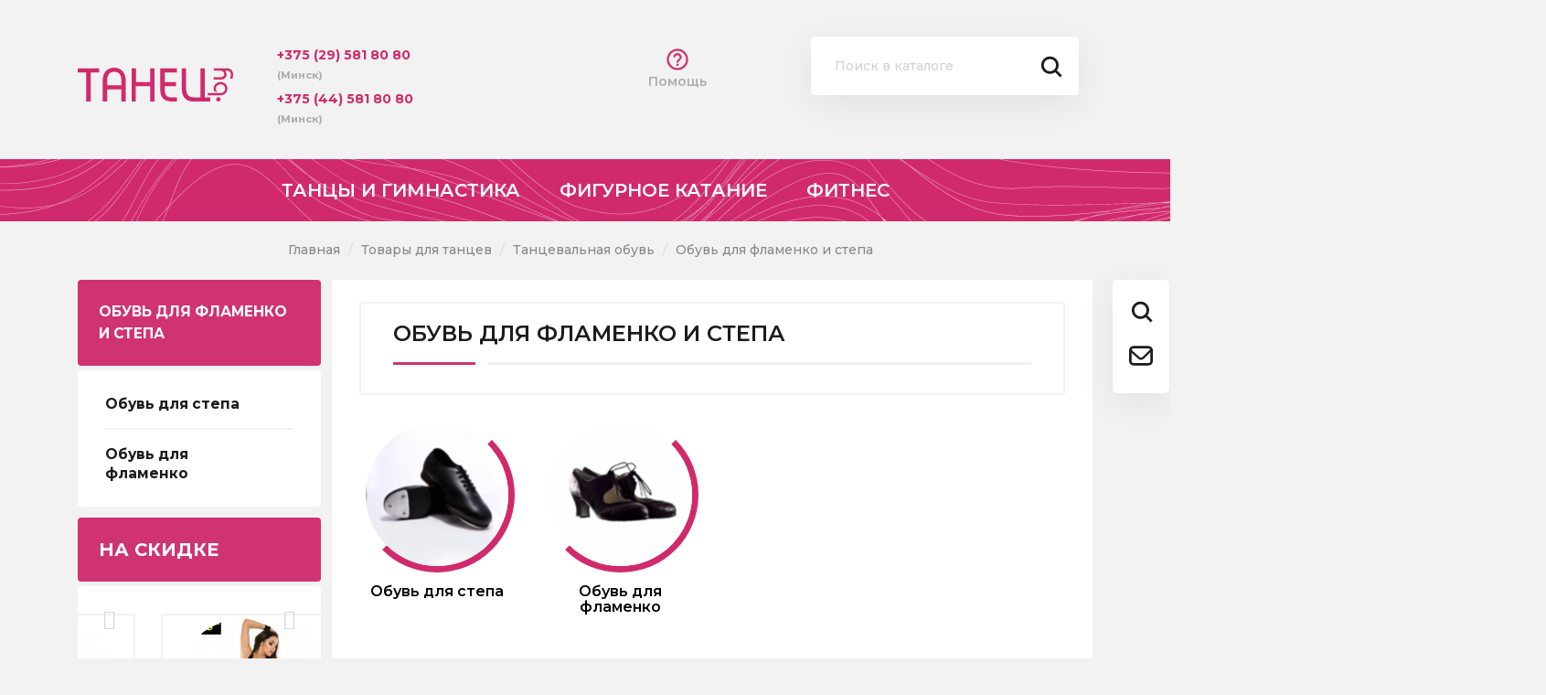

--- FILE ---
content_type: text/html; charset=utf-8
request_url: https://tanec.by/flamenco-tap-dance
body_size: 18050
content:
<!doctype html><html lang="ru"><head><meta charset="utf-8"><meta http-equiv="x-ua-compatible" content="ie=edge"><title>Обувь для фламенко и степа - Tanec.by</title><meta property="og:title" content="Обувь для фламенко и степа - Tanec.by" /><meta name="description" property="og:description" content="Большой выбор качественной танцевальной обуви для фламенко и степа. Приходите в магазины Танец.бай в Минске и Гродно либо закажите с доставкой по почте."><meta name="keywords" content="обувь для флменко,обувь для степа,купить обувь для фламенко,купить обувь для степа"><link rel="canonical" href="https://tanec.by/flamenco-tap-dance"><link rel="alternate" href="https://tanec.by/flamenco-tap-dance" hreflang="ru-ru"><meta name="viewport" content="width=device-width, initial-scale=1"><link rel="icon" type="image/vnd.microsoft.icon" href="/img/favicon.ico?1602420390"><link rel="shortcut icon" type="image/x-icon" href="/img/favicon.ico?1602420390"><link rel="stylesheet" href="/modules/showgooglemybusinessreviews/views/css/google-places.css" type="text/css" media="all"><link rel="stylesheet" href="https://tanec.by/themes/modez/assets/cache/theme-7509be198.css" type="text/css" media="all"> <script type="text/javascript">var cutReviwes = "";
        var googleMinRating = "5";
        var googlePlaceId = "ChIJZXjS76bP20YR3gAyusRIi40";
        var prestashop = {"cart":{"products":[],"totals":{"total":{"type":"total","label":"\u0418\u0442\u043e\u0433\u043e, \u043a \u043e\u043f\u043b\u0430\u0442\u0435:","amount":0,"value":"0\u00a0\u0440."},"total_including_tax":{"type":"total","label":"\u0418\u0442\u043e\u0433\u043e (\u043d\u0430\u043b\u043e\u0433 \u0432\u043a\u043b\u044e\u0447\u0435\u043d)","amount":0,"value":"0\u00a0\u0440."},"total_excluding_tax":{"type":"total","label":"\u0418\u0442\u043e\u0433\u043e (\u0438\u0441\u043a\u043b\u044e\u0447\u0430\u044f \u043d\u0430\u043b\u043e\u0433)","amount":0,"value":"0\u00a0\u0440."}},"subtotals":{"products":{"type":"products","label":"\u0421\u0443\u043c\u043c\u0430","amount":0,"value":"0\u00a0\u0440."},"discounts":null,"shipping":{"type":"shipping","label":"\u0414\u043e\u0441\u0442\u0430\u0432\u043a\u0430","amount":0,"value":"\u0411\u0435\u0441\u043f\u043b\u0430\u0442\u043d\u043e!"},"tax":null},"products_count":0,"summary_string":"0 \u0448\u0442.","vouchers":{"allowed":0,"added":[]},"discounts":[],"minimalPurchase":0,"minimalPurchaseRequired":""},"currency":{"name":"\u0411\u0435\u043b\u043e\u0440\u0443\u0441\u0441\u043a\u0438\u0439 \u0440\u0443\u0431\u043b\u044c","iso_code":"BYN","iso_code_num":"","sign":"\u0440."},"customer":{"lastname":null,"firstname":null,"email":null,"birthday":null,"newsletter":null,"newsletter_date_add":null,"optin":null,"website":null,"company":null,"siret":null,"ape":null,"is_logged":false,"gender":{"type":null,"name":null},"addresses":[]},"language":{"name":"\u0420\u0443\u0441\u0441\u043a\u0438\u0439 (Russian)","iso_code":"ru","locale":"ru-RU","language_code":"ru-ru","is_rtl":"0","date_format_lite":"Y-m-d","date_format_full":"Y-m-d H:i:s","id":2},"page":{"title":"","canonical":"https:\/\/tanec.by\/flamenco-tap-dance","meta":{"title":"\u041e\u0431\u0443\u0432\u044c \u0434\u043b\u044f \u0444\u043b\u0430\u043c\u0435\u043d\u043a\u043e \u0438 \u0441\u0442\u0435\u043f\u0430 - Tanec.by","description":"\u0411\u043e\u043b\u044c\u0448\u043e\u0439 \u0432\u044b\u0431\u043e\u0440 \u043a\u0430\u0447\u0435\u0441\u0442\u0432\u0435\u043d\u043d\u043e\u0439 \u0442\u0430\u043d\u0446\u0435\u0432\u0430\u043b\u044c\u043d\u043e\u0439 \u043e\u0431\u0443\u0432\u0438 \u0434\u043b\u044f \u0444\u043b\u0430\u043c\u0435\u043d\u043a\u043e \u0438 \u0441\u0442\u0435\u043f\u0430. \u041f\u0440\u0438\u0445\u043e\u0434\u0438\u0442\u0435 \u0432 \u043c\u0430\u0433\u0430\u0437\u0438\u043d\u044b \u0422\u0430\u043d\u0435\u0446.\u0431\u0430\u0439 \u0432 \u041c\u0438\u043d\u0441\u043a\u0435 \u0438 \u0413\u0440\u043e\u0434\u043d\u043e \u043b\u0438\u0431\u043e \u0437\u0430\u043a\u0430\u0436\u0438\u0442\u0435 \u0441 \u0434\u043e\u0441\u0442\u0430\u0432\u043a\u043e\u0439 \u043f\u043e \u043f\u043e\u0447\u0442\u0435.","keywords":"\u043e\u0431\u0443\u0432\u044c \u0434\u043b\u044f \u0444\u043b\u043c\u0435\u043d\u043a\u043e,\u043e\u0431\u0443\u0432\u044c \u0434\u043b\u044f \u0441\u0442\u0435\u043f\u0430,\u043a\u0443\u043f\u0438\u0442\u044c \u043e\u0431\u0443\u0432\u044c \u0434\u043b\u044f \u0444\u043b\u0430\u043c\u0435\u043d\u043a\u043e,\u043a\u0443\u043f\u0438\u0442\u044c \u043e\u0431\u0443\u0432\u044c \u0434\u043b\u044f \u0441\u0442\u0435\u043f\u0430","robots":"index"},"page_name":"category","body_classes":{"lang-ru":true,"lang-rtl":false,"country-BY":true,"currency-BYN":true,"layout-left-column":true,"page-category":true,"tax-display-disabled":true,"category-id-273":true,"category-\u041e\u0431\u0443\u0432\u044c \u0434\u043b\u044f \u0444\u043b\u0430\u043c\u0435\u043d\u043a\u043e \u0438 \u0441\u0442\u0435\u043f\u0430":true,"category-id-parent-132":true,"category-depth-level-4":true},"admin_notifications":[]},"shop":{"name":"Tanec.by","logo":"\/img\/tanecby-logo.svg","stores_icon":"\/img\/logo_stores.png","favicon":"\/img\/favicon.ico"},"urls":{"base_url":"https:\/\/tanec.by\/","current_url":"https:\/\/tanec.by\/flamenco-tap-dance","shop_domain_url":"https:\/\/tanec.by","img_ps_url":"https:\/\/tanec.by\/img\/","img_cat_url":"https:\/\/tanec.by\/img\/c\/","img_lang_url":"https:\/\/tanec.by\/img\/l\/","img_prod_url":"https:\/\/tanec.by\/img\/p\/","img_manu_url":"https:\/\/tanec.by\/img\/m\/","img_sup_url":"https:\/\/tanec.by\/img\/su\/","img_ship_url":"https:\/\/tanec.by\/img\/s\/","img_store_url":"https:\/\/tanec.by\/img\/st\/","img_col_url":"https:\/\/tanec.by\/img\/co\/","img_url":"https:\/\/tanec.by\/themes\/modez\/assets\/img\/","css_url":"https:\/\/tanec.by\/themes\/modez\/assets\/css\/","js_url":"https:\/\/tanec.by\/themes\/modez\/assets\/js\/","pic_url":"https:\/\/tanec.by\/upload\/","pages":{"address":"https:\/\/tanec.by\/address","addresses":"https:\/\/tanec.by\/addresses","authentication":"https:\/\/tanec.by\/login","cart":"https:\/\/tanec.by\/cart","category":"https:\/\/tanec.by\/index.php?controller=category","cms":"https:\/\/tanec.by\/index.php?controller=cms","contact":"https:\/\/tanec.by\/contact-us","discount":"https:\/\/tanec.by\/discount","guest_tracking":"https:\/\/tanec.by\/guest-tracking","history":"https:\/\/tanec.by\/order-history","identity":"https:\/\/tanec.by\/identity","index":"https:\/\/tanec.by\/","my_account":"https:\/\/tanec.by\/my-account","order_confirmation":"https:\/\/tanec.by\/order-confirmation","order_detail":"https:\/\/tanec.by\/index.php?controller=order-detail","order_follow":"https:\/\/tanec.by\/order-follow","order":"https:\/\/tanec.by\/order","order_return":"https:\/\/tanec.by\/index.php?controller=order-return","order_slip":"https:\/\/tanec.by\/credit-slip","pagenotfound":"https:\/\/tanec.by\/page-not-found","password":"https:\/\/tanec.by\/password-recovery","pdf_invoice":"https:\/\/tanec.by\/index.php?controller=pdf-invoice","pdf_order_return":"https:\/\/tanec.by\/index.php?controller=pdf-order-return","pdf_order_slip":"https:\/\/tanec.by\/index.php?controller=pdf-order-slip","prices_drop":"https:\/\/tanec.by\/prices-drop","product":"https:\/\/tanec.by\/index.php?controller=product","search":"https:\/\/tanec.by\/search","sitemap":"https:\/\/tanec.by\/karta-sajta","stores":"https:\/\/tanec.by\/stores","supplier":"https:\/\/tanec.by\/supplier","register":"https:\/\/tanec.by\/login?create_account=1","order_login":"https:\/\/tanec.by\/order?login=1"},"alternative_langs":{"ru-ru":"https:\/\/tanec.by\/flamenco-tap-dance"},"theme_assets":"\/themes\/modez\/assets\/","actions":{"logout":"https:\/\/tanec.by\/?mylogout="},"no_picture_image":{"bySize":{"small_default":{"url":"https:\/\/tanec.by\/img\/p\/ru-default-small_default.jpg","width":98,"height":98},"cart_default":{"url":"https:\/\/tanec.by\/img\/p\/ru-default-cart_default.jpg","width":125,"height":125},"home_default":{"url":"https:\/\/tanec.by\/img\/p\/ru-default-home_default.jpg","width":300,"height":300},"medium_default":{"url":"https:\/\/tanec.by\/img\/p\/ru-default-medium_default.jpg","width":452,"height":452},"large_default":{"url":"https:\/\/tanec.by\/img\/p\/ru-default-large_default.jpg","width":700,"height":700}},"small":{"url":"https:\/\/tanec.by\/img\/p\/ru-default-small_default.jpg","width":98,"height":98},"medium":{"url":"https:\/\/tanec.by\/img\/p\/ru-default-home_default.jpg","width":300,"height":300},"large":{"url":"https:\/\/tanec.by\/img\/p\/ru-default-large_default.jpg","width":700,"height":700},"legend":""}},"configuration":{"display_taxes_label":false,"display_prices_tax_incl":true,"is_catalog":true,"show_prices":true,"opt_in":{"partner":true},"quantity_discount":{"type":"price","label":"\u0426\u0435\u043d\u0430"},"voucher_enabled":0,"return_enabled":0},"field_required":[],"breadcrumb":{"links":[{"title":"\u0413\u043b\u0430\u0432\u043d\u0430\u044f","url":"https:\/\/tanec.by\/"},{"title":"\u0422\u043e\u0432\u0430\u0440\u044b \u0434\u043b\u044f \u0442\u0430\u043d\u0446\u0435\u0432","url":"https:\/\/tanec.by\/dancing"},{"title":"\u0422\u0430\u043d\u0446\u0435\u0432\u0430\u043b\u044c\u043d\u0430\u044f \u043e\u0431\u0443\u0432\u044c","url":"https:\/\/tanec.by\/dancing-shoes"},{"title":"\u041e\u0431\u0443\u0432\u044c \u0434\u043b\u044f \u0444\u043b\u0430\u043c\u0435\u043d\u043a\u043e \u0438 \u0441\u0442\u0435\u043f\u0430","url":"https:\/\/tanec.by\/flamenco-tap-dance"}],"count":4},"link":{"protocol_link":"https:\/\/","protocol_content":"https:\/\/","request_uri":"\/flamenco-tap-dance"},"time":1762673493,"static_token":"2d19936a44ae429127fdac7ee382aca1","token":"6d85148de446ecf75d6458aa8e05c6e3"};
        var renderOption = false;</script>  <script type="text/javascript">var sp_link_base ='https://tanec.by';</script> <script type="text/javascript">function renderDataAjax(jsonData)
{
    for (var key in jsonData) {
	    if(key=='java_script')
        {
            $('body').append(jsonData[key]);
        }
        else
            if($('#ets_speed_dy_'+key).length)
              $('#ets_speed_dy_'+key).replaceWith(jsonData[key]);  
    }
    if($('#header .shopping_cart').length && $('#header .cart_block').length)
    {
        var shopping_cart = new HoverWatcher('#header .shopping_cart');
        var cart_block = new HoverWatcher('#header .cart_block');
        $("#header .shopping_cart a:first").live("hover",
            function(){
    			if (ajaxCart.nb_total_products > 0 || parseInt($('.ajax_cart_quantity').html()) > 0)
    				$("#header .cart_block").stop(true, true).slideDown(450);
    		},
    		function(){
    			setTimeout(function(){
    				if (!shopping_cart.isHoveringOver() && !cart_block.isHoveringOver())
    					$("#header .cart_block").stop(true, true).slideUp(450);
    			}, 200);
    		}
        );
    }
    if(jsonData['custom_js'])
        $('head').append('<script src="'+sp_link_base+'/modules/ets_superspeed/views/js/script_custom.js"></javascript');
}</script> <style>.layered_filter_ul .radio,.layered_filter_ul .checkbox {
    display: inline-block;
}</style><style>.ets_mm_megamenu .mm_menus_li h4,
.ets_mm_megamenu .mm_menus_li h5,
.ets_mm_megamenu .mm_menus_li h6,
.ets_mm_megamenu .mm_menus_li h1,
.ets_mm_megamenu .mm_menus_li h2,
.ets_mm_megamenu .mm_menus_li h3,
.ets_mm_megamenu .mm_menus_li h4 *:not(i),
.ets_mm_megamenu .mm_menus_li h5 *:not(i),
.ets_mm_megamenu .mm_menus_li h6 *:not(i),
.ets_mm_megamenu .mm_menus_li h1 *:not(i),
.ets_mm_megamenu .mm_menus_li h2 *:not(i),
.ets_mm_megamenu .mm_menus_li h3 *:not(i),
.ets_mm_megamenu .mm_menus_li > a{
    font-family: inherit;
}
.ets_mm_megamenu *:not(.fa):not(i){
    font-family: inherit;
}

.ets_mm_block *{
    font-size: 14px;
}    

@media (min-width: 768px){
/*layout 1*/
    .ets_mm_megamenu.layout_layout1{
        background: #ffffff;
    }
    .layout_layout1 .ets_mm_megamenu_content{
      background: linear-gradient(#FFFFFF, #F2F2F2) repeat scroll 0 0 rgba(0, 0, 0, 0);
      background: -webkit-linear-gradient(#FFFFFF, #F2F2F2) repeat scroll 0 0 rgba(0, 0, 0, 0);
      background: -o-linear-gradient(#FFFFFF, #F2F2F2) repeat scroll 0 0 rgba(0, 0, 0, 0);
    }
    .ets_mm_megamenu.layout_layout1:not(.ybc_vertical_menu) .mm_menus_ul{
         background: #ffffff;
    }

    #header .layout_layout1:not(.ybc_vertical_menu) .mm_menus_li > a,
    .layout_layout1 .ybc-menu-vertical-button,
    .layout_layout1 .mm_extra_item *{
        color: #1c1c1c
    }
    .layout_layout1 .ybc-menu-vertical-button .ybc-menu-button-toggle_icon_default .icon-bar{
        background-color: #1c1c1c
    }
    .layout_layout1 .mm_menus_li:hover > a, 
    .layout_layout1 .mm_menus_li.active > a,
    #header .layout_layout1 .mm_menus_li:hover > a,
    #header .layout_layout1 .mm_menus_li.menu_hover > a,
    .layout_layout1:hover .ybc-menu-vertical-button,
    .layout_layout1 .mm_extra_item button[type="submit"]:hover i,
    #header .layout_layout1 .mm_menus_li.active > a{
        color: #00c293;
    }
    
    .layout_layout1:not(.ybc_vertical_menu) .mm_menus_li > a:before,
    .layout_layout1.ybc_vertical_menu:hover .ybc-menu-vertical-button:before,
    .layout_layout1:hover .ybc-menu-vertical-button .ybc-menu-button-toggle_icon_default .icon-bar,
    .ybc-menu-vertical-button.layout_layout1:hover{background-color: #00c293;}
    
    .layout_layout1:not(.ybc_vertical_menu) .mm_menus_li:hover > a,
    .layout_layout1:not(.ybc_vertical_menu) .mm_menus_li.menu_hover > a,
    .ets_mm_megamenu.layout_layout1.ybc_vertical_menu:hover,
    #header .layout_layout1:not(.ybc_vertical_menu) .mm_menus_li:hover > a,
    #header .layout_layout1:not(.ybc_vertical_menu) .mm_menus_li.menu_hover > a,
    .ets_mm_megamenu.layout_layout1.ybc_vertical_menu:hover{
        background: #fafafa;
    }
    
    .layout_layout1.ets_mm_megamenu .mm_columns_ul,
    .layout_layout1.ybc_vertical_menu .mm_menus_ul{
        background-color: #ffffff;
    }
    #header .layout_layout1 .ets_mm_block_content a,
    #header .layout_layout1 .ets_mm_block_content p,
    .layout_layout1.ybc_vertical_menu .mm_menus_li > a,
    #header .layout_layout1.ybc_vertical_menu .mm_menus_li > a{
        color: #414141;
    }
    
    .layout_layout1 .mm_columns_ul h1,
    .layout_layout1 .mm_columns_ul h2,
    .layout_layout1 .mm_columns_ul h3,
    .layout_layout1 .mm_columns_ul h4,
    .layout_layout1 .mm_columns_ul h5,
    .layout_layout1 .mm_columns_ul h6,
    .layout_layout1 .mm_columns_ul .ets_mm_block > h1 a,
    .layout_layout1 .mm_columns_ul .ets_mm_block > h2 a,
    .layout_layout1 .mm_columns_ul .ets_mm_block > h3 a,
    .layout_layout1 .mm_columns_ul .ets_mm_block > h4 a,
    .layout_layout1 .mm_columns_ul .ets_mm_block > h5 a,
    .layout_layout1 .mm_columns_ul .ets_mm_block > h6 a,
    #header .layout_layout1 .mm_columns_ul .ets_mm_block > h1 a,
    #header .layout_layout1 .mm_columns_ul .ets_mm_block > h2 a,
    #header .layout_layout1 .mm_columns_ul .ets_mm_block > h3 a,
    #header .layout_layout1 .mm_columns_ul .ets_mm_block > h4 a,
    #header .layout_layout1 .mm_columns_ul .ets_mm_block > h5 a,
    #header .layout_layout1 .mm_columns_ul .ets_mm_block > h6 a,
    .layout_layout1 .mm_columns_ul .h1,
    .layout_layout1 .mm_columns_ul .h2,
    .layout_layout1 .mm_columns_ul .h3,
    .layout_layout1 .mm_columns_ul .h4,
    .layout_layout1 .mm_columns_ul .h5,
    .layout_layout1 .mm_columns_ul .h6{
        color: #414141;
    }
    
    
    .layout_layout1 li:hover > a,
    .layout_layout1 li > a:hover,
    .layout_layout1 .mm_tabs_li.open .mm_tab_toggle_title,
    .layout_layout1 .mm_tabs_li.open .mm_tab_toggle_title a,
    .layout_layout1 .mm_tabs_li:hover .mm_tab_toggle_title,
    .layout_layout1 .mm_tabs_li:hover .mm_tab_toggle_title a,
    #header .layout_layout1 .mm_tabs_li.open .mm_tab_toggle_title,
    #header .layout_layout1 .mm_tabs_li.open .mm_tab_toggle_title a,
    #header .layout_layout1 .mm_tabs_li:hover .mm_tab_toggle_title,
    #header .layout_layout1 .mm_tabs_li:hover .mm_tab_toggle_title a,
    .layout_layout1.ybc_vertical_menu .mm_menus_li > a,
    #header .layout_layout1 li:hover > a,
    .layout_layout1.ybc_vertical_menu .mm_menus_li:hover > a,
    #header .layout_layout1.ybc_vertical_menu .mm_menus_li:hover > a,
    #header .layout_layout1 .mm_columns_ul .mm_block_type_product .product-title > a:hover,
    #header .layout_layout1 li > a:hover{color: #00c293;}
    
    
/*end layout 1*/
    
    
    /*layout 2*/
    .ets_mm_megamenu.layout_layout2{
        background-color: #3cabdb;
    }
    
    #header .layout_layout2:not(.ybc_vertical_menu) .mm_menus_li > a,
    .layout_layout2 .ybc-menu-vertical-button,
    .layout_layout2 .mm_extra_item *{
        color: #ffffff
    }
    .layout_layout2 .ybc-menu-vertical-button .ybc-menu-button-toggle_icon_default .icon-bar{
        background-color: #ffffff
    }
    .layout_layout2:not(.ybc_vertical_menu) .mm_menus_li:hover > a, 
    .layout_layout2:not(.ybc_vertical_menu) .mm_menus_li.active > a,
    #header .layout_layout2:not(.ybc_vertical_menu) .mm_menus_li:hover > a,
    .layout_layout2:hover .ybc-menu-vertical-button,
    .layout_layout2 .mm_extra_item button[type="submit"]:hover i,
    #header .layout_layout2:not(.ybc_vertical_menu) .mm_menus_li.active > a{color: #ffffff;}
    
    .layout_layout2:hover .ybc-menu-vertical-button .ybc-menu-button-toggle_icon_default .icon-bar{
        background-color: #ffffff;
    }
    .layout_layout2:not(.ybc_vertical_menu) .mm_menus_li:hover > a,
    #header .layout_layout2:not(.ybc_vertical_menu) .mm_menus_li:hover > a,
    .ets_mm_megamenu.layout_layout2.ybc_vertical_menu:hover{
        background-color: #50b4df;
    }
    
    .layout_layout2.ets_mm_megamenu .mm_columns_ul,
    .layout_layout2.ybc_vertical_menu .mm_menus_ul{
        background-color: #ffffff;
    }
    #header .layout_layout2 .ets_mm_block_content a,
    .layout_layout2.ybc_vertical_menu .mm_menus_li > a,
    #header .layout_layout2.ybc_vertical_menu .mm_menus_li > a,
    #header .layout_layout2 .ets_mm_block_content p{
        color: #666666;
    }
    
    .layout_layout2 .mm_columns_ul h1,
    .layout_layout2 .mm_columns_ul h2,
    .layout_layout2 .mm_columns_ul h3,
    .layout_layout2 .mm_columns_ul h4,
    .layout_layout2 .mm_columns_ul h5,
    .layout_layout2 .mm_columns_ul h6,
    .layout_layout2 .mm_columns_ul .ets_mm_block > h1 a,
    .layout_layout2 .mm_columns_ul .ets_mm_block > h2 a,
    .layout_layout2 .mm_columns_ul .ets_mm_block > h3 a,
    .layout_layout2 .mm_columns_ul .ets_mm_block > h4 a,
    .layout_layout2 .mm_columns_ul .ets_mm_block > h5 a,
    .layout_layout2 .mm_columns_ul .ets_mm_block > h6 a,
    #header .layout_layout2 .mm_columns_ul .ets_mm_block > h1 a,
    #header .layout_layout2 .mm_columns_ul .ets_mm_block > h2 a,
    #header .layout_layout2 .mm_columns_ul .ets_mm_block > h3 a,
    #header .layout_layout2 .mm_columns_ul .ets_mm_block > h4 a,
    #header .layout_layout2 .mm_columns_ul .ets_mm_block > h5 a,
    #header .layout_layout2 .mm_columns_ul .ets_mm_block > h6 a,
    .layout_layout2 .mm_columns_ul .h1,
    .layout_layout2 .mm_columns_ul .h2,
    .layout_layout2 .mm_columns_ul .h3,
    .layout_layout2 .mm_columns_ul .h4,
    .layout_layout2 .mm_columns_ul .h5,
    .layout_layout2 .mm_columns_ul .h6{
        color: #414141;
    }
    
    
    .layout_layout2 li:hover > a,
    .layout_layout2 li > a:hover,
    .layout_layout2 .mm_tabs_li.open .mm_tab_toggle_title,
    .layout_layout2 .mm_tabs_li.open .mm_tab_toggle_title a,
    .layout_layout2 .mm_tabs_li:hover .mm_tab_toggle_title,
    .layout_layout2 .mm_tabs_li:hover .mm_tab_toggle_title a,
    #header .layout_layout2 .mm_tabs_li.open .mm_tab_toggle_title,
    #header .layout_layout2 .mm_tabs_li.open .mm_tab_toggle_title a,
    #header .layout_layout2 .mm_tabs_li:hover .mm_tab_toggle_title,
    #header .layout_layout2 .mm_tabs_li:hover .mm_tab_toggle_title a,
    #header .layout_layout2 li:hover > a,
    .layout_layout2.ybc_vertical_menu .mm_menus_li > a,
    .layout_layout2.ybc_vertical_menu .mm_menus_li:hover > a,
    #header .layout_layout2.ybc_vertical_menu .mm_menus_li:hover > a,
    #header .layout_layout2 .mm_columns_ul .mm_block_type_product .product-title > a:hover,
    #header .layout_layout2 li > a:hover{color: #fc4444;}
    
    
    
    /*layout 3*/
    .ets_mm_megamenu.layout_layout3,
    .layout_layout3 .mm_tab_li_content{
        background-color: #333333;
        
    }
    #header .layout_layout3:not(.ybc_vertical_menu) .mm_menus_li > a,
    .layout_layout3 .ybc-menu-vertical-button,
    .layout_layout3 .mm_extra_item *{
        color: #ffffff
    }
    .layout_layout3 .ybc-menu-vertical-button .ybc-menu-button-toggle_icon_default .icon-bar{
        background-color: #ffffff
    }
    .layout_layout3 .mm_menus_li:hover > a, 
    .layout_layout3 .mm_menus_li.active > a,
    .layout_layout3 .mm_extra_item button[type="submit"]:hover i,
    #header .layout_layout3 .mm_menus_li:hover > a,
    #header .layout_layout3 .mm_menus_li.active > a,
    .layout_layout3:hover .ybc-menu-vertical-button,
    .layout_layout3:hover .ybc-menu-vertical-button .ybc-menu-button-toggle_icon_default .icon-bar{
        color: #ffffff;
    }
    
    .layout_layout3:not(.ybc_vertical_menu) .mm_menus_li:hover > a,
    #header .layout_layout3:not(.ybc_vertical_menu) .mm_menus_li:hover > a,
    .ets_mm_megamenu.layout_layout3.ybc_vertical_menu:hover,
    .layout_layout3 .mm_tabs_li.open .mm_columns_contents_ul,
    .layout_layout3 .mm_tabs_li.open .mm_tab_li_content {
        background-color: #000000;
    }
    .layout_layout3 .mm_tabs_li.open.mm_tabs_has_content .mm_tab_li_content .mm_tab_name::before{
        border-right-color: #000000;
    }
    .layout_layout3.ets_mm_megamenu .mm_columns_ul,
    .ybc_vertical_menu.layout_layout3 .mm_menus_ul.ets_mn_submenu_full_height .mm_menus_li:hover a::before,
    .layout_layout3.ybc_vertical_menu .mm_menus_ul{
        background-color: #000000;
        border-color: #000000;
    }
    #header .layout_layout3 .ets_mm_block_content a,
    #header .layout_layout3 .ets_mm_block_content p,
    .layout_layout3.ybc_vertical_menu .mm_menus_li > a,
    #header .layout_layout3.ybc_vertical_menu .mm_menus_li > a{
        color: #ffffff;
    }
    
    .layout_layout3 .mm_columns_ul h1,
    .layout_layout3 .mm_columns_ul h2,
    .layout_layout3 .mm_columns_ul h3,
    .layout_layout3 .mm_columns_ul h4,
    .layout_layout3 .mm_columns_ul h5,
    .layout_layout3 .mm_columns_ul h6,
    .layout_layout3 .mm_columns_ul .ets_mm_block > h1 a,
    .layout_layout3 .mm_columns_ul .ets_mm_block > h2 a,
    .layout_layout3 .mm_columns_ul .ets_mm_block > h3 a,
    .layout_layout3 .mm_columns_ul .ets_mm_block > h4 a,
    .layout_layout3 .mm_columns_ul .ets_mm_block > h5 a,
    .layout_layout3 .mm_columns_ul .ets_mm_block > h6 a,
    #header .layout_layout3 .mm_columns_ul .ets_mm_block > h1 a,
    #header .layout_layout3 .mm_columns_ul .ets_mm_block > h2 a,
    #header .layout_layout3 .mm_columns_ul .ets_mm_block > h3 a,
    #header .layout_layout3 .mm_columns_ul .ets_mm_block > h4 a,
    #header .layout_layout3 .mm_columns_ul .ets_mm_block > h5 a,
    #header .layout_layout3 .mm_columns_ul .ets_mm_block > h6 a,
    .layout_layout3 .mm_columns_ul .h1,
    .layout_layout3 .mm_columns_ul .h2,
    .layout_layout3 .mm_columns_ul .h3,
    .layout_layout3.ybc_vertical_menu .mm_menus_li:hover > a,
    #header .layout_layout3.ybc_vertical_menu .mm_menus_li:hover > a,
    .layout_layout3 .mm_columns_ul .h4,
    .layout_layout3 .mm_columns_ul .h5,
    .layout_layout3 .mm_columns_ul .h6{
        color: #ffffff;
    }
    
    
    .layout_layout3 li:hover > a,
    .layout_layout3 li > a:hover,
    .layout_layout3 .mm_tabs_li.open .mm_tab_toggle_title,
    .layout_layout3 .mm_tabs_li.open .mm_tab_toggle_title a,
    .layout_layout3 .mm_tabs_li:hover .mm_tab_toggle_title,
    .layout_layout3 .mm_tabs_li:hover .mm_tab_toggle_title a,
    #header .layout_layout3 .mm_tabs_li.open .mm_tab_toggle_title,
    #header .layout_layout3 .mm_tabs_li.open .mm_tab_toggle_title a,
    #header .layout_layout3 .mm_tabs_li:hover .mm_tab_toggle_title,
    #header .layout_layout3 .mm_tabs_li:hover .mm_tab_toggle_title a,
    #header .layout_layout3 li:hover > a,
    #header .layout_layout3 .mm_columns_ul .mm_block_type_product .product-title > a:hover,
    #header .layout_layout3 li > a:hover,
    .layout_layout3.ybc_vertical_menu .mm_menus_li > a,
    .layout_layout3 .has-sub .ets_mm_categories li > a:hover,
    #header .layout_layout3 .has-sub .ets_mm_categories li > a:hover{color: #fc4444;}
    
    
    /*layout 4*/
    
    .ets_mm_megamenu.layout_layout4{
        background-color: #ffffff;
    }
    .ets_mm_megamenu.layout_layout4:not(.ybc_vertical_menu) .mm_menus_ul{
         background: #ffffff;
    }

    #header .layout_layout4:not(.ybc_vertical_menu) .mm_menus_li > a,
    .layout_layout4 .ybc-menu-vertical-button,
    .layout_layout4 .mm_extra_item *{
        color: #333333
    }
    .layout_layout4 .ybc-menu-vertical-button .ybc-menu-button-toggle_icon_default .icon-bar{
        background-color: #333333
    }
    
    .layout_layout4 .mm_menus_li:hover > a, 
    .layout_layout4 .mm_menus_li.active > a,
    #header .layout_layout4 .mm_menus_li:hover > a,
    .layout_layout4:hover .ybc-menu-vertical-button,
    #header .layout_layout4 .mm_menus_li.active > a{color: #ffffff;}
    
    .layout_layout4:hover .ybc-menu-vertical-button .ybc-menu-button-toggle_icon_default .icon-bar{
        background-color: #ffffff;
    }
    
    .layout_layout4:not(.ybc_vertical_menu) .mm_menus_li:hover > a,
    .layout_layout4:not(.ybc_vertical_menu) .mm_menus_li.active > a,
    .layout_layout4:not(.ybc_vertical_menu) .mm_menus_li:hover > span, 
    .layout_layout4:not(.ybc_vertical_menu) .mm_menus_li.active > span,
    #header .layout_layout4:not(.ybc_vertical_menu) .mm_menus_li:hover > a, 
    #header .layout_layout4:not(.ybc_vertical_menu) .mm_menus_li.active > a,
    .layout_layout4:not(.ybc_vertical_menu) .mm_menus_li:hover > a,
    #header .layout_layout4:not(.ybc_vertical_menu) .mm_menus_li:hover > a,
    .ets_mm_megamenu.layout_layout4.ybc_vertical_menu:hover,
    #header .layout_layout4 .mm_menus_li:hover > span, 
    #header .layout_layout4 .mm_menus_li.active > span{
        background-color: #ec4249;
    }
    .layout_layout4 .ets_mm_megamenu_content {
      border-bottom-color: #ec4249;
    }
    
    .layout_layout4.ets_mm_megamenu .mm_columns_ul,
    .ybc_vertical_menu.layout_layout4 .mm_menus_ul .mm_menus_li:hover a::before,
    .layout_layout4.ybc_vertical_menu .mm_menus_ul{
        background-color: #ffffff;
    }
    #header .layout_layout4 .ets_mm_block_content a,
    .layout_layout4.ybc_vertical_menu .mm_menus_li > a,
    #header .layout_layout4.ybc_vertical_menu .mm_menus_li > a,
    #header .layout_layout4 .ets_mm_block_content p{
        color: #666666;
    }
    
    .layout_layout4 .mm_columns_ul h1,
    .layout_layout4 .mm_columns_ul h2,
    .layout_layout4 .mm_columns_ul h3,
    .layout_layout4 .mm_columns_ul h4,
    .layout_layout4 .mm_columns_ul h5,
    .layout_layout4 .mm_columns_ul h6,
    .layout_layout4 .mm_columns_ul .ets_mm_block > h1 a,
    .layout_layout4 .mm_columns_ul .ets_mm_block > h2 a,
    .layout_layout4 .mm_columns_ul .ets_mm_block > h3 a,
    .layout_layout4 .mm_columns_ul .ets_mm_block > h4 a,
    .layout_layout4 .mm_columns_ul .ets_mm_block > h5 a,
    .layout_layout4 .mm_columns_ul .ets_mm_block > h6 a,
    #header .layout_layout4 .mm_columns_ul .ets_mm_block > h1 a,
    #header .layout_layout4 .mm_columns_ul .ets_mm_block > h2 a,
    #header .layout_layout4 .mm_columns_ul .ets_mm_block > h3 a,
    #header .layout_layout4 .mm_columns_ul .ets_mm_block > h4 a,
    #header .layout_layout4 .mm_columns_ul .ets_mm_block > h5 a,
    #header .layout_layout4 .mm_columns_ul .ets_mm_block > h6 a,
    .layout_layout4 .mm_columns_ul .h1,
    .layout_layout4 .mm_columns_ul .h2,
    .layout_layout4 .mm_columns_ul .h3,
    .layout_layout4 .mm_columns_ul .h4,
    .layout_layout4 .mm_columns_ul .h5,
    .layout_layout4 .mm_columns_ul .h6{
        color: #414141;
    }
    
    .layout_layout4 li:hover > a,
    .layout_layout4 li > a:hover,
    .layout_layout4 .mm_tabs_li.open .mm_tab_toggle_title,
    .layout_layout4 .mm_tabs_li.open .mm_tab_toggle_title a,
    .layout_layout4 .mm_tabs_li:hover .mm_tab_toggle_title,
    .layout_layout4 .mm_tabs_li:hover .mm_tab_toggle_title a,
    #header .layout_layout4 .mm_tabs_li.open .mm_tab_toggle_title,
    #header .layout_layout4 .mm_tabs_li.open .mm_tab_toggle_title a,
    #header .layout_layout4 .mm_tabs_li:hover .mm_tab_toggle_title,
    #header .layout_layout4 .mm_tabs_li:hover .mm_tab_toggle_title a,
    #header .layout_layout4 li:hover > a,
    .layout_layout4.ybc_vertical_menu .mm_menus_li > a,
    .layout_layout4.ybc_vertical_menu .mm_menus_li:hover > a,
    #header .layout_layout4.ybc_vertical_menu .mm_menus_li:hover > a,
    #header .layout_layout4 .mm_columns_ul .mm_block_type_product .product-title > a:hover,
    #header .layout_layout4 li > a:hover{color: #ec4249;}
    
    /* end layout 4*/
    
    
    
    
    /* Layout 5*/
    .ets_mm_megamenu.layout_layout5{
        background-color: #f6f6f6;
    }
    .ets_mm_megamenu.layout_layout5:not(.ybc_vertical_menu) .mm_menus_ul{
         background: #f6f6f6;
    }
    
    #header .layout_layout5:not(.ybc_vertical_menu) .mm_menus_li > a,
    .layout_layout5 .ybc-menu-vertical-button,
    .layout_layout5 .mm_extra_item *{
        color: #333333
    }
    .layout_layout5 .ybc-menu-vertical-button .ybc-menu-button-toggle_icon_default .icon-bar{
        background-color: #333333
    }
    .layout_layout5 .mm_menus_li:hover > a, 
    .layout_layout5 .mm_menus_li.active > a,
    .layout_layout5 .mm_extra_item button[type="submit"]:hover i,
    #header .layout_layout5 .mm_menus_li:hover > a,
    #header .layout_layout5 .mm_menus_li.active > a,
    .layout_layout5:hover .ybc-menu-vertical-button{
        color: #ec4249;
    }
    .layout_layout5:hover .ybc-menu-vertical-button .ybc-menu-button-toggle_icon_default .icon-bar{
        background-color: #ec4249;
    }
    
    .layout_layout5 .mm_menus_li > a:before{background-color: #ec4249;}
    

    .layout_layout5:not(.ybc_vertical_menu) .mm_menus_li:hover > a,
    #header .layout_layout5:not(.ybc_vertical_menu) .mm_menus_li:hover > a,
    .ets_mm_megamenu.layout_layout5.ybc_vertical_menu:hover,
    #header .layout_layout5 .mm_menus_li:hover > a{
        background-color: ;
    }
    
    .layout_layout5.ets_mm_megamenu .mm_columns_ul,
    .ybc_vertical_menu.layout_layout5 .mm_menus_ul .mm_menus_li:hover a::before,
    .layout_layout5.ybc_vertical_menu .mm_menus_ul{
        background-color: #ffffff;
    }
    #header .layout_layout5 .ets_mm_block_content a,
    .layout_layout5.ybc_vertical_menu .mm_menus_li > a,
    #header .layout_layout5.ybc_vertical_menu .mm_menus_li > a,
    #header .layout_layout5 .ets_mm_block_content p{
        color: #333333;
    }
    
    .layout_layout5 .mm_columns_ul h1,
    .layout_layout5 .mm_columns_ul h2,
    .layout_layout5 .mm_columns_ul h3,
    .layout_layout5 .mm_columns_ul h4,
    .layout_layout5 .mm_columns_ul h5,
    .layout_layout5 .mm_columns_ul h6,
    .layout_layout5 .mm_columns_ul .ets_mm_block > h1 a,
    .layout_layout5 .mm_columns_ul .ets_mm_block > h2 a,
    .layout_layout5 .mm_columns_ul .ets_mm_block > h3 a,
    .layout_layout5 .mm_columns_ul .ets_mm_block > h4 a,
    .layout_layout5 .mm_columns_ul .ets_mm_block > h5 a,
    .layout_layout5 .mm_columns_ul .ets_mm_block > h6 a,
    #header .layout_layout5 .mm_columns_ul .ets_mm_block > h1 a,
    #header .layout_layout5 .mm_columns_ul .ets_mm_block > h2 a,
    #header .layout_layout5 .mm_columns_ul .ets_mm_block > h3 a,
    #header .layout_layout5 .mm_columns_ul .ets_mm_block > h4 a,
    #header .layout_layout5 .mm_columns_ul .ets_mm_block > h5 a,
    #header .layout_layout5 .mm_columns_ul .ets_mm_block > h6 a,
    .layout_layout5 .mm_columns_ul .h1,
    .layout_layout5 .mm_columns_ul .h2,
    .layout_layout5 .mm_columns_ul .h3,
    .layout_layout5 .mm_columns_ul .h4,
    .layout_layout5 .mm_columns_ul .h5,
    .layout_layout5 .mm_columns_ul .h6{
        color: #414141;
    }
    
    .layout_layout5 li:hover > a,
    .layout_layout5 li > a:hover,
    .layout_layout5 .mm_tabs_li.open .mm_tab_toggle_title,
    .layout_layout5 .mm_tabs_li.open .mm_tab_toggle_title a,
    .layout_layout5 .mm_tabs_li:hover .mm_tab_toggle_title,
    .layout_layout5 .mm_tabs_li:hover .mm_tab_toggle_title a,
    #header .layout_layout5 .mm_tabs_li.open .mm_tab_toggle_title,
    #header .layout_layout5 .mm_tabs_li.open .mm_tab_toggle_title a,
    #header .layout_layout5 .mm_tabs_li:hover .mm_tab_toggle_title,
    #header .layout_layout5 .mm_tabs_li:hover .mm_tab_toggle_title a,
    .layout_layout5.ybc_vertical_menu .mm_menus_li > a,
    #header .layout_layout5 li:hover > a,
    .layout_layout5.ybc_vertical_menu .mm_menus_li:hover > a,
    #header .layout_layout5.ybc_vertical_menu .mm_menus_li:hover > a,
    #header .layout_layout5 .mm_columns_ul .mm_block_type_product .product-title > a:hover,
    #header .layout_layout5 li > a:hover{color: #ec4249;}
    
    /*end layout 5*/
}


@media (max-width: 767px){
    .ybc-menu-vertical-button,
    .transition_floating .close_menu, 
    .transition_full .close_menu{
        background-color: #666666;
        color: #ffffff;
    }
    .transition_floating .close_menu *, 
    .transition_full .close_menu *,
    .ybc-menu-vertical-button .icon-bar{
        color: #ffffff;
    }

    .close_menu .icon-bar,
    .ybc-menu-vertical-button .icon-bar {
      background-color: #ffffff;
    }
    .mm_menus_back_icon{
        border-color: #ffffff;
    }
    
    .layout_layout1 .mm_menus_li:hover > a, 
    .layout_layout1 .mm_menus_li.menu_hover > a,
    #header .layout_layout1 .mm_menus_li.menu_hover > a,
    #header .layout_layout1 .mm_menus_li:hover > a{
        color: #00c293;
    }
    .layout_layout1 .mm_has_sub.mm_menus_li:hover .arrow::before{
        /*border-color: #00c293;*/
    }
    
    
    .layout_layout1 .mm_menus_li:hover > a,
    .layout_layout1 .mm_menus_li.menu_hover > a,
    #header .layout_layout1 .mm_menus_li.menu_hover > a,
    #header .layout_layout1 .mm_menus_li:hover > a{
        background-color: #fafafa;
    }
    .layout_layout1 li:hover > a,
    .layout_layout1 li > a:hover,
    #header .layout_layout1 li:hover > a,
    #header .layout_layout1 .mm_columns_ul .mm_block_type_product .product-title > a:hover,
    #header .layout_layout1 li > a:hover{
        color: #00c293;
    }
    
    /*------------------------------------------------------*/
    
    
    .layout_layout2 .mm_menus_li:hover > a, 
    #header .layout_layout2 .mm_menus_li:hover > a{color: #ffffff;}
    .layout_layout2 .mm_has_sub.mm_menus_li:hover .arrow::before{
        border-color: #ffffff;
    }
    
    .layout_layout2 .mm_menus_li:hover > a,
    #header .layout_layout2 .mm_menus_li:hover > a{
        background-color: #50b4df;
    }
    .layout_layout2 li:hover > a,
    .layout_layout2 li > a:hover,
    #header .layout_layout2 li:hover > a,
    #header .layout_layout2 .mm_columns_ul .mm_block_type_product .product-title > a:hover,
    #header .layout_layout2 li > a:hover{color: #fc4444;}
    
    /*------------------------------------------------------*/
    
    

    .layout_layout3 .mm_menus_li:hover > a, 
    #header .layout_layout3 .mm_menus_li:hover > a{
        color: #ffffff;
    }
    .layout_layout3 .mm_has_sub.mm_menus_li:hover .arrow::before{
        border-color: #ffffff;
    }
    
    .layout_layout3 .mm_menus_li:hover > a,
    #header .layout_layout3 .mm_menus_li:hover > a{
        background-color: #000000;
    }
    .layout_layout3 li:hover > a,
    .layout_layout3 li > a:hover,
    #header .layout_layout3 li:hover > a,
    #header .layout_layout3 .mm_columns_ul .mm_block_type_product .product-title > a:hover,
    #header .layout_layout3 li > a:hover,
    .layout_layout3 .has-sub .ets_mm_categories li > a:hover,
    #header .layout_layout3 .has-sub .ets_mm_categories li > a:hover{color: #fc4444;}
    
    
    
    /*------------------------------------------------------*/
    
    
    .layout_layout4 .mm_menus_li:hover > a, 
    #header .layout_layout4 .mm_menus_li:hover > a{
        color: #ffffff;
    }
    
    .layout_layout4 .mm_has_sub.mm_menus_li:hover .arrow::before{
        border-color: #ffffff;
    }
    
    .layout_layout4 .mm_menus_li:hover > a,
    #header .layout_layout4 .mm_menus_li:hover > a{
        background-color: #ec4249;
    }
    .layout_layout4 li:hover > a,
    .layout_layout4 li > a:hover,
    #header .layout_layout4 li:hover > a,
    #header .layout_layout4 .mm_columns_ul .mm_block_type_product .product-title > a:hover,
    #header .layout_layout4 li > a:hover{color: #ec4249;}
    
    
    /*------------------------------------------------------*/
    
    
    .layout_layout5 .mm_menus_li:hover > a, 
    #header .layout_layout5 .mm_menus_li:hover > a{color: #ec4249;}
    .layout_layout5 .mm_has_sub.mm_menus_li:hover .arrow::before{
        border-color: #ec4249;
    }
    
    .layout_layout5 .mm_menus_li:hover > a,
    #header .layout_layout5 .mm_menus_li:hover > a{
        background-color: ;
    }
    .layout_layout5 li:hover > a,
    .layout_layout5 li > a:hover,
    #header .layout_layout5 li:hover > a,
    #header .layout_layout5 .mm_columns_ul .mm_block_type_product .product-title > a:hover,
    #header .layout_layout5 li > a:hover{color: #ec4249;}
    
    /*------------------------------------------------------*/
    
    
    
    
}</style><link href="https://fonts.googleapis.com/css2?family=Montserrat:wght@400;500;600;700&display=swap" rel="stylesheet"> <script src="https://code.jquery.com/jquery-3.5.1.slim.min.js" integrity="sha256-4+XzXVhsDmqanXGHaHvgh1gMQKX40OUvDEBTu8JcmNs=" crossorigin="anonymous"></script> </head><body id="category" class="lang-ru country-by currency-byn layout-left-column page-category tax-display-disabled category-id-273 category-Obuv-dlya-flamenko-i-stepa category-id-parent-132 category-depth-level-4 add1" data-layout="1"><div class="roy-loader"></div><main class="roy-reload animsition"><header id="header"><div class="header-banner"></div><div class="header-top"><div class="container"><div class="row action header_lay1"><div class="col-md-2 hidden-sm-down" id="_desktop_logo"> <a href="https://tanec.by/"> <img class="logo img-responsive" src="/img/tanecby-logo.svg" alt="Tanec.by"> </a></div><div class="col-md-10 col-sm-12 position-static"><div class="row"><div class="content_header"></div><div id="search_widget" class="col-lg-4 col-md-5 col-sm-12 search-widget" data-search-controller-url="//tanec.by/search"><form method="get" action="//tanec.by/search"> <input type="hidden" name="controller" value="search"> <input type="text" name="s" value="" placeholder="Поиск в каталоге" aria-label="Поиск"> <button type="submit" class="tip_inside"> <i class="rts" data-size="28" data-color="#000000">search1</i> <span class="tip">Поиск</span> </button></form></div><div class="row col-sm-3 block-phones"><div class="col-xs-6 col-md-12 call-num"><a href="tel:+375295818080">+375 (29) 581 80 80 </a><small> (Минск)</small></div><div class="col-xs-6 col-md-12 call-num"><a href="tel:+375445818080">+375 (44) 581 80 80 </a><small> (Минск)</small></div></div><div class="row col-sm-3 block-phones"><div class="col-xs-6 col-md-12 call-num"></div></div><div class="col-sm-1 block-help"><a href="/content/help"> <span class="icon icon-header-help"><i class="material-icons">help_outline</i></span>Помощь</a></div><div class="clearfix"></div></div></div></div><div id="mobile_top_menu_wrapper" class="row hidden-md-up" style="display:none;"><div class="js-top-menu mobile" id="_mobile_top_menu"></div><div class="js-top-menu-bottom"><div id="_mobile_currency_selector"></div><div id="_mobile_language_selector"></div><div id="_mobile_contact_link"></div></div></div></div><div class="row topmenu"><div class="mm_wrapper"><div class="ets_mm_megamenu layout_layout1 show_icon_in_mobile transition_fade transition_default sticky_enabled enable_active_menu ets-dir-ltr hook-custom single_layout disable_sticky_mobile " data-bggray="bg_gray" ><div class="ets_mm_megamenu_content"><div class="container"><div class="ets_mm_megamenu_content_content"><div class="ybc-menu-toggle ybc-menu-btn closed"> <span class="ybc-menu-button-toggle_icon"> <i class="icon-bar"></i> <i class="icon-bar"></i> <i class="icon-bar"></i> </span> Menu</div><ul class="mm_menus_ul clicktext_show_submenu "><li class="close_menu"><div class="pull-left"> <span class="mm_menus_back"> <i class="icon-bar"></i> <i class="icon-bar"></i> <i class="icon-bar"></i> </span> Menu</div><div class="pull-right"> <span class="mm_menus_back_icon"></span> Назад</div></li><li class="mm_menus_li mm_sub_align_full mm_has_sub" > <a href="https://tanec.by/dancing" style="font-size:20px;"> <span class="mm_menu_content_title"> Танцы и гимнастика <span class="mm_arrow"></span> </span> </a> <span class="arrow closed"></span><ul class="mm_columns_ul" style=" width:100%; font-size:14px;"><li class="mm_columns_li column_size_4 mm_breaker mm_has_sub"><ul class="mm_blocks_ul"><li data-id-block="1" class="mm_blocks_li"><div class="ets_mm_block mm_block_type_category mm_hide_title"><h4 style="font-size:20px">Танцевальная одежда</h4><div class="ets_mm_block_content"><ul class="ets_mm_categories"><li class="has-sub"> <a href="https://tanec.by/dancing-shoes">Танцевальная обувь</a> <span class="arrow closed"></span><ul class="ets_mm_categories"><li class="has-sub"> <a href="https://tanec.by/shoes-ballroom-sports">Обувь для бально-спортивных танцев</a> <span class="arrow closed"></span><ul class="ets_mm_categories"><li class="has-sub"> <a href="https://tanec.by/mens-shoes">Мужская обувь</a> <span class="arrow closed"></span><ul class="ets_mm_categories"><li class="has-sub"> <a href="https://tanec.by/mens-shoes-standart">Мужская обувь для стандарта</a> <span class="arrow closed"></span><ul class="ets_mm_categories"><li > <a href="https://tanec.by/muzhskie-tufli-dlya-standarta-dancepro">Мужские туфли для стандарта DancePro</a></li><li > <a href="https://tanec.by/muzhskie-tufli-dlya-standarta-dancemaster">Мужские туфли для стандарта Dancemaster</a></li><li > <a href="https://tanec.by/mens-standart-eskse">Мужской стандарт Eсkse</a></li><li > <a href="https://tanec.by/mens-standart-solo-plyus">Мужской стандарт Соло Плюс</a></li></ul></li><li class="has-sub"> <a href="https://tanec.by/mens-shoes-latin">Мужская обувь для латины</a> <span class="arrow closed"></span><ul class="ets_mm_categories"><li > <a href="https://tanec.by/mens-latin-eskse">Мужская латина Eсkse</a></li><li > <a href="https://tanec.by/muzhskaya-latina-dancemaster">Мужская латина Dancemaster</a></li></ul></li></ul></li><li class="has-sub"> <a href="https://tanec.by/womens-shoes">Женская обувь</a> <span class="arrow closed"></span><ul class="ets_mm_categories"><li class="has-sub"> <a href="https://tanec.by/womens-shoes-latin">Женская обувь для латины</a> <span class="arrow closed"></span><ul class="ets_mm_categories"><li > <a href="https://tanec.by/womens-latin-dancepro">Женская латина DancePro</a></li><li > <a href="https://tanec.by/womens-latin-eskse">Женская латина Eсkse</a></li><li > <a href="https://tanec.by/zhenskaya-latina-dancemaster">Женская латина Dancemaster</a></li><li > <a href="https://tanec.by/womens-latin-sansha">Женская латина Sansha</a></li><li > <a href="https://tanec.by/womens-latin-solo-plus">Женская латина Соло Плюс</a></li><li > <a href="https://tanec.by/sale">Акция</a></li></ul></li><li class="has-sub"> <a href="https://tanec.by/womens-shoes-standart">Женская обувь для стандарта</a> <span class="arrow closed"></span><ul class="ets_mm_categories"><li > <a href="https://tanec.by/womens-standart-clubdance">Женский стандарт Clubdance</a></li><li > <a href="https://tanec.by/zhenskie-tufli-dlya-standarta-dancemaster">Женские туфли для стандарта DanceMaster</a></li><li > <a href="https://tanec.by/womens-standart-eskse">Женская стандарт Eсkse</a></li></ul></li><li class="has-sub"> <a href="https://tanec.by/womens-training-shoes">Женская тренировочная обувь</a> <span class="arrow closed"></span><ul class="ets_mm_categories"><li > <a href="https://tanec.by/trenirovochnaya-obuv-dancepro">Тренировочная обувь DancePro</a></li></ul></li></ul></li><li class="has-sub"> <a href="https://tanec.by/childrens-shoes">Детская обувь</a> <span class="arrow closed"></span><ul class="ets_mm_categories"><li class="has-sub"> <a href="https://tanec.by/girls-shoes">Обувь блок-каблук для девочки</a> <span class="arrow closed"></span><ul class="ets_mm_categories"><li > <a href="https://tanec.by/tufli-dlya-devochki-dancemaster">Туфли для девочки Dancemaster</a></li><li > <a href="https://tanec.by/girls-shoes-dancepro">Туфли для девочки DancePro</a></li></ul></li></ul></li></ul></li><li > <a href="https://tanec.by/sneakers">Кроссовки для танцев (сникерсы)</a></li><li > <a href="https://tanec.by/folk-dance-footwear">Обувь для народного танца</a></li><li > <a href="https://tanec.by/argentine-tango">Женская обувь для аргентинского танго</a></li><li class="has-sub"> <a href="https://tanec.by/flamenco-tap-dance">Обувь для фламенко и степа</a> <span class="arrow closed"></span><ul class="ets_mm_categories"><li > <a href="https://tanec.by/footwear-for-steppe">Обувь для степа</a></li><li > <a href="https://tanec.by/shoes-flamenko">Обувь для фламенко</a></li></ul></li></ul></li><li class="has-sub"> <a href="https://tanec.by/dancewear">Танцевальная одежда</a> <span class="arrow closed"></span><ul class="ets_mm_categories"><li class="has-sub"> <a href="https://tanec.by/clothing-ballroom-sports">Одежда для бально-спортивных танцев</a> <span class="arrow closed"></span><ul class="ets_mm_categories"><li class="has-sub"> <a href="https://tanec.by/dresses-sarafans">Платья и сарафаны</a> <span class="arrow closed"></span><ul class="ets_mm_categories"><li > <a href="https://tanec.by/sarafans">Сарафаны для латины</a></li></ul></li><li class="has-sub"> <a href="https://tanec.by/blouses-skirts">Блузы и юбки</a> <span class="arrow closed"></span><ul class="ets_mm_categories"><li class="has-sub"> <a href="https://tanec.by/blouses-skirts-standart">Блузы и юбки для стандарта</a> <span class="arrow closed"></span><ul class="ets_mm_categories"><li > <a href="https://tanec.by/woman-skirts-standart">Женские юбки для стандарта</a></li></ul></li><li class="has-sub"> <a href="https://tanec.by/blouses-skirts-latin">Юбки и блузы для латины</a> <span class="arrow closed"></span><ul class="ets_mm_categories"><li > <a href="https://tanec.by/woman-skirts-latin">Женские юбки для латины</a></li><li > <a href="https://tanec.by/woman-blouses-latin">Женские блузы для латины</a></li></ul></li></ul></li><li > <a href="https://tanec.by/rating-dresses">Рейтинговые платья</a></li><li class="has-sub"> <a href="https://tanec.by/mens-dancewear">Мужская танцевальная одежда</a> <span class="arrow closed"></span><ul class="ets_mm_categories"><li > <a href="https://tanec.by/trousers">Брюки и комбидрессы</a></li><li > <a href="https://tanec.by/vests">Жилеты</a></li><li > <a href="https://tanec.by/shirts-stockings">Футболки и гольфы</a></li></ul></li></ul></li><li > <a href="https://tanec.by/oriental-costumes">Восточные костюмы</a></li></ul></li><li class="has-sub"> <a href="https://tanec.by/shoes-for-gymnastics">Обувь для гимнастики и хореографии</a> <span class="arrow closed"></span><ul class="ets_mm_categories"><li > <a href="https://tanec.by/foot-protection">Полупальцы и защита на стопу</a></li><li > <a href="https://tanec.by/ballet-shoes">Балетки</a></li><li > <a href="https://tanec.by/jazz-shoes">Джазовки</a></li><li > <a href="https://tanec.by/warming-up-shoes">Обувь для разогрева</a></li><li > <a href="https://tanec.by/grishko-pointes">Пуанты Grishko</a></li></ul></li><li class="has-sub"> <a href="https://tanec.by/gymnastics-clothes">Одежда для гимнастики и хореографии</a> <span class="arrow closed"></span><ul class="ets_mm_categories"><li > <a href="https://tanec.by/swimwear-for-gymnastics">Купальники для гимнастики и хореографии</a></li><li > <a href="https://tanec.by/kombinezony-dlya-gimnastiki-i-khoreografii">Комбинезоны для гимнастики и хореографии</a></li><li > <a href="https://tanec.by/skirts-for-gymnastics">Юбки для гимнастики и хореографии</a></li><li > <a href="https://tanec.by/shorty-i-losiny-dlya-gimnastiki-i-khoreografii">Шорты и лосины для гимнастики и хореографии</a></li><li > <a href="https://tanec.by/tops-for-gymnastics">Майки и топы для гимнастики и хореографии</a></li><li > <a href="https://tanec.by/lingerie-for-choreography">Белье для хореографии и гимнастики</a></li></ul></li><li class="has-sub"> <a href="https://tanec.by/warm-up-clothes">Разогревочная одежда для танцев и гимнастики</a> <span class="arrow closed"></span><ul class="ets_mm_categories"><li > <a href="https://tanec.by/gaiters">Гетры</a></li><li > <a href="https://tanec.by/bolero">Болеро</a></li><li > <a href="https://tanec.by/warm-up-overalls">Разогревочные комбинезоны</a></li><li > <a href="https://tanec.by/sauna-clothes">Одежда с эффектом сауны</a></li></ul></li><li class="has-sub"> <a href="https://tanec.by/dancing-tights">Колготы для танцев</a> <span class="arrow closed"></span><ul class="ets_mm_categories"><li > <a href="https://tanec.by/triko-dlya-gimnastiki-i-tancev">Трико для гимнастики и танцев</a></li><li > <a href="https://tanec.by/kolgotki-dlya-tancev-setka">Колготки для танцев сетка</a></li></ul></li><li class="has-sub"> <a href="https://tanec.by/accessoires">Аксессуары для танцев и гимнастики</a> <span class="arrow closed"></span><ul class="ets_mm_categories"><li > <a href="https://tanec.by/bags-portples">Чехлы Сумки Портпледы</a></li><li > <a href="https://tanec.by/brushes-heels">Щетки и накаблучники</a></li><li > <a href="https://tanec.by/hair-nets">Сеточки для волос</a></li><li > <a href="https://tanec.by/ties-belts">Галстуки и пояса</a></li><li > <a href="https://tanec.by/equipment">Инвентарь для гимнастики и фитнеса</a></li><li > <a href="https://tanec.by/souvenirs">Украшения и сувениры</a></li><li > <a href="https://tanec.by/ballet-accessories">Аксессуары для балета</a></li><li > <a href="https://tanec.by/knee-pads">Наколенники</a></li></ul></li></ul></div></div><div class="clearfix"></div></li></ul></li></ul></li><li class="mm_menus_li mm_sub_align_full mm_has_sub" > <a href="https://tanec.by/skating" style="font-size:20px;"> <span class="mm_menu_content_title"> Фигурное катание <span class="mm_arrow"></span> </span> </a> <span class="arrow closed"></span><ul class="mm_columns_ul" style=" width:100%; font-size:14px;"><li class="mm_columns_li column_size_3 mm_has_sub"><ul class="mm_blocks_ul"><li data-id-block="3" class="mm_blocks_li"><div class="ets_mm_block mm_block_type_category mm_hide_title"><h4 style="font-size:20px">Для фигурного катания</h4><div class="ets_mm_block_content"><ul class="ets_mm_categories"><li class="has-sub"> <a href="https://tanec.by/skates">Коньки фигурные и ботинки</a> <span class="arrow closed"></span><ul class="ets_mm_categories"><li > <a href="https://tanec.by/jackson-skates">Коньки Jackson (Канада)</a></li><li > <a href="https://tanec.by/edea-skates">Коньки Edea (Италия)</a></li><li > <a href="https://tanec.by/risport-skates">Коньки Risport (Италия)</a></li><li > <a href="https://tanec.by/wifa-skates">Коньки Wifa (Австрия)</a></li><li > <a href="https://tanec.by/graf-skates">Коньки Graf (Швейцария и Тайвань)</a></li></ul></li><li class="has-sub"> <a href="https://tanec.by/blades">Фигурные лезвия</a> <span class="arrow closed"></span><ul class="ets_mm_categories"><li > <a href="https://tanec.by/john-wilson-blades">Лезвия John Wilson (Англия)</a></li><li > <a href="https://tanec.by/ultima-skates-blades">Лезвия Ultima Skates (Канада)</a></li><li > <a href="https://tanec.by/mk-blades">Лезвия MK (Англия)</a></li></ul></li><li class="has-sub"> <a href="https://tanec.by/clothing-for-skating">Одежда для фигуристов</a> <span class="arrow closed"></span><ul class="ets_mm_categories"><li class="has-sub"> <a href="https://tanec.by/skating-costumes">Костюмы для фигурного катания</a> <span class="arrow closed"></span><ul class="ets_mm_categories"><li > <a href="https://tanec.by/boys-thermo-sets">Комплекты из термоткани на мальчика</a></li><li > <a href="https://tanec.by/girls-thermo-sets">Комплекты из термоткани на девочку</a></li></ul></li><li > <a href="https://tanec.by/skating-dresses">Платья для фигурного катания</a></li><li > <a href="https://tanec.by/thermocoft">Термокофты</a></li><li > <a href="https://tanec.by/thermo-leggings">Термолосины</a></li><li > <a href="https://tanec.by/skating-skirts">Юбки</a></li><li > <a href="https://tanec.by/thermo-body">Термободи</a></li></ul></li><li class="has-sub"> <a href="https://tanec.by/skating-accessories">Аксессуары и защита для фигурного катания</a> <span class="arrow closed"></span><ul class="ets_mm_categories"><li > <a href="https://tanec.by/spinner">Спиннер тренажер</a></li><li > <a href="https://tanec.by/bags-for-skates">Сумки и рюкзаки для коньков</a></li><li > <a href="https://tanec.by/blades-covers">Чехлы и сушки на лезвия</a></li><li > <a href="https://tanec.by/toys">Игрушки и бижутерия</a></li><li > <a href="https://tanec.by/skating-acessories">Аксессуары</a></li></ul></li><li > <a href="https://tanec.by/thermoforming">Термоформовка фигурных и хоккейных коньков</a></li><li > <a href="https://tanec.by/bandages-gloves">Повязки и перчатки</a></li><li > <a href="https://tanec.by/skatig-tights">Колготы</a></li></ul></div></div><div class="clearfix"></div></li></ul></li></ul></li><li class="mm_menus_li mm_sub_align_full mm_has_sub" > <a href="https://tanec.by/fitness" style="font-size:20px;"> <span class="mm_menu_content_title"> Фитнес <span class="mm_arrow"></span> </span> </a> <span class="arrow closed"></span><ul class="mm_columns_ul" style=" width:100%; font-size:14px;"><li class="mm_columns_li column_size_3 mm_has_sub"><ul class="mm_blocks_ul"><li data-id-block="2" class="mm_blocks_li"><div class="ets_mm_block mm_block_type_category mm_hide_title"><h4 style="font-size:20px">Для фитнеса</h4><div class="ets_mm_block_content"><ul class="ets_mm_categories"><li class="has-sub"> <a href="https://tanec.by/leggins">Лосины (леггинсы)</a> <span class="arrow closed"></span><ul class="ets_mm_categories"><li > <a href="https://tanec.by/leggins-dzeta">Леггинсы Dzeta</a></li></ul></li><li class="has-sub"> <a href="https://tanec.by/tops">Топы</a> <span class="arrow closed"></span><ul class="ets_mm_categories"><li > <a href="https://tanec.by/tops-dzeta">Топы Dzeta</a></li></ul></li><li class="has-sub"> <a href="https://tanec.by/overalls">Комбинезоны</a> <span class="arrow closed"></span><ul class="ets_mm_categories"><li > <a href="https://tanec.by/overalls-dzeta">Комбинезоны Dzeta</a></li></ul></li><li class="has-sub"> <a href="https://tanec.by/shorts">Шорты</a> <span class="arrow closed"></span><ul class="ets_mm_categories"><li > <a href="https://tanec.by/shorts-dzeta">Шорты Dzeta</a></li></ul></li><li class="has-sub"> <a href="https://tanec.by/pants">Брюки и бриджи</a> <span class="arrow closed"></span><ul class="ets_mm_categories"><li > <a href="https://tanec.by/pants-dzeta">Брюки Dzeta</a></li><li > <a href="https://tanec.by/bridges-dzeta">Бриджи Dzeta</a></li></ul></li><li class="has-sub"> <a href="https://tanec.by/sweaters">Кофты</a> <span class="arrow closed"></span><ul class="ets_mm_categories"><li > <a href="https://tanec.by/sweaters-dzeta">Кофты Dzeta</a></li></ul></li></ul></div></div><div class="clearfix"></div></li></ul></li></ul></li></ul></div></div></div></div></div></div></div><div class="header-mobile hidden-lg-up"><div class="logo-mobile col-xs-6"> <a href="https://tanec.by/"> <img class="logo img-responsive" src="/img/tanecby-logo.svg" alt="Tanec.by"> </a></div></div> </header> <aside id="notifications"><div class="container"></div> </aside><div class="bread_wrapper"><div class="container"> <nav data-depth="4" class="breadcrumb hidden-sm-down"><ol itemscope itemtype="http://schema.org/BreadcrumbList"><li itemprop="itemListElement" itemscope itemtype="http://schema.org/ListItem"> <a itemprop="item" href="https://tanec.by/"> <span itemprop="name">Главная</span> </a><meta itemprop="position" content="1"></li><li itemprop="itemListElement" itemscope itemtype="http://schema.org/ListItem"> <a itemprop="item" href="https://tanec.by/dancing"> <span itemprop="name">Товары для танцев</span> </a><meta itemprop="position" content="2"></li><li itemprop="itemListElement" itemscope itemtype="http://schema.org/ListItem"> <a itemprop="item" href="https://tanec.by/dancing-shoes"> <span itemprop="name">Танцевальная обувь</span> </a><meta itemprop="position" content="3"></li><li itemprop="itemListElement" itemscope itemtype="http://schema.org/ListItem"> <a class="hidden" itemprop="item" href="#"></a> <span itemprop="name">Обувь для фламенко и степа</span><meta itemprop="position" content="4"></li></ol> </nav></div></div><section id="wrapper" class="stick_parent_lb"><div class="container"><div id="roy_levibox" class="roy_levibox position2 stick_lb right"><div class="box-one box-search tip_inside"> <i> <i class="rts" data-size="28" data-color="#000000">search1</i> </i> <span class="tip">Поиск</span></div><div class="box-one box-mail tip_inside hidden-md-down"> <i> <svg xmlns="http://www.w3.org/2000/svg" viewBox="0 0 24 24"><g id="Layer_4" data-name="Layer 4"><rect x="2" y="4" width="20" height="16" rx="3" ry="3" style="fill:none;stroke:#000;stroke-linecap:round;stroke-linejoin:round;stroke-width:2.29999995231628px"/><path d="M2.06,6.94,10,14s2.31,1.73,4,0l7.75-7.75" style="fill:none;stroke:#000;stroke-linecap:round;stroke-linejoin:round;stroke-width:2px"/></g></svg> </i> <span class="tip">Связаться с нами</span></div><div class="box-one box-arrow"> <i> <svg xmlns="http://www.w3.org/2000/svg" viewBox="0 0 24 24"><g id="Layer_4" data-name="Layer 4"><path d="M19.78,14,14.83,9,12,6.19,9.17,9,4.22,14a1,1,0,0,0,0,1.41L5.64,16.8a1,1,0,0,0,1.41,0L12,11.85l4.95,4.95a1,1,0,0,0,1.41,0l1.41-1.41A1,1,0,0,0,19.78,14Z" style="fill:none;stroke:#000;stroke-linecap:round;stroke-linejoin:round;stroke-width:2px"/></g></svg> </i></div><div class="box-one box-menu tip_inside hidden-lg-up"> <i> <svg xmlns="http://www.w3.org/2000/svg" viewBox="0 0 24 24"><title>4</title><g id="Layer_4" data-name="Layer 4"><rect x="6" y="14" width="16" height="4" rx="1.6" ry="1.6" style="fill:none;stroke:#000;stroke-linecap:round;stroke-linejoin:round;stroke-width:2.20000004768372px"/><rect x="2" y="6" width="20" height="4" rx="2" ry="2" style="fill:none;stroke:#000;stroke-linecap:round;stroke-linejoin:round;stroke-width:2.20000004768372px"/></g></svg> </i> <span class="tip">Информация </span></div></div><div id="top_column"></div><div id="left-column" class="col-md-12 col-lg-3 side-column"><div class="block-categories sidebar-block"><ul class="category-top-menu"><li class="sidebar-title hidden-sm-down"> <a href="https://tanec.by/flamenco-tap-dance">Обувь для фламенко и степа</a></li><div class="title clearfix hidden-md-up" data-target="#side_cats" data-toggle="collapse"> <span class="h3">Обувь для фламенко и степа</span> <span class="float-xs-right"> <span class="navbar-toggler collapse-icons"> <i class="material-icons add">&#xE313;</i> <i class="material-icons remove">&#xE316;</i> </span> </span></div><li id="side_cats" class="sidebar-content collapse"><ul class="category-sub-menu"><li data-depth="0"><a href="https://tanec.by/footwear-for-steppe">Обувь для степа</a></li><li data-depth="0"><a href="https://tanec.by/shoes-flamenko">Обувь для фламенко</a></li></ul></li></ul></div><div id="search_filters_wrapper" class="hidden-sm-down"><div id="search_filter_controls" class="hidden-lg-up"> <span id="_mobile_search_filters_clear_all"> <svg xmlns="http://www.w3.org/2000/svg" viewBox="0 0 24 24"><title>4</title><g id="Layer_4" data-name="Layer 4"><path d="M19.78,17,14.83,12l4.95-4.95a1,1,0,0,0,0-1.41L18.36,4.24a1,1,0,0,0-1.41,0L12,9.19,7.05,4.24a1,1,0,0,0-1.41,0L4.22,5.65a1,1,0,0,0,0,1.41L9.17,12,4.22,17a1,1,0,0,0,0,1.41L5.64,19.8a1,1,0,0,0,1.41,0L12,14.85l4.95,4.95a1,1,0,0,0,1.41,0l1.41-1.41A1,1,0,0,0,19.78,17Z" style="fill:none;stroke:#000;stroke-linecap:round;stroke-linejoin:round;stroke-width:2px"/></g></svg> </span> <button class="btn btn-secondary ok"> <i class="rtl-no-flip"><svg xmlns="http://www.w3.org/2000/svg" viewBox="0 0 24 24"><title>rt4</title><g id="Layer_4" data-name="Layer 4"><path d="M20.78,7.07a1,1,0,0,0,0-1.41L19.36,4.24a1,1,0,0,0-1.41,0L9,14.12l-3-2.87a1,1,0,0,0-1.41,0L3.22,12.65a1,1,0,0,0,0,1.41l5.07,5a1,1,0,0,0,1.41,0Z" style="fill:none;stroke:#000;stroke-linecap:round;stroke-linejoin:round;stroke-width:2px"/></g></svg></i> Применить и закрыть </button></div></div><div id="roy_specials_col" class="sidebar-block"> <section class="specials-col facet"><h4 class="sidebar-title facet-label hidden-sm-down"> <a href="https://tanec.by/prices-drop"> На скидке <i></i> </a></h4><div class="title clearfix hidden-md-up" data-target="#side_spec" data-toggle="collapse"> <span class="h3">На скидке</span> <span class="float-xs-right"> <span class="navbar-toggler collapse-icons"> <i class="material-icons add">&#xE313;</i> <i class="material-icons remove">&#xE316;</i> </span> </span></div><div id="side_spec" class="sidebar-content collapse in"><div class="products"> <article class="product-item product-miniature js-product-miniature col-lg-4 col-md-6 col-sm-6 col-xs-12" data-id-product="1543" data-id-product-attribute="0" itemscope itemtype="http://schema.org/Product"><div class="thumbnail-container"><div class="product-image"> <a href="https://tanec.by/leggins-dzeta/losiny-dzeta-fl-466" class="thumbnail product-thumbnail"> <img src="https://tanec.by/modules/ets_superspeed/views/img/preloading.png" class="lazyload" data-src="https://tanec.by/10766-home_default/losiny-dzeta-fl-466.jpg" alt = "Лосины Dzeta FL 466" data-full-size-image-url = "https://tanec.by/10766-large_default/losiny-dzeta-fl-466.jpg" ><span class="ets_loading"><div class="spinner_1"></div> </span> <img src="https://tanec.by/modules/ets_superspeed/views/img/preloading.png" class="lazyload" data-src="https://tanec.by/10767-home_default/losiny-dzeta-fl-466.jpg" alt="Лосины Dzeta FL 466" ><span class="ets_loading"><div class="spinner_1"></div> </span> </a><div class="action-block highlighted-informations no-variants hidden-sm-down"> <a class="quick-view action-btn tip_inside" href="#" data-link-action="quickview"> <i class="rts" data-size="24" data-color="#000000">search1</i> <span class="tip">Быстрый просмотр</span> </a><a class="discover action-btn tip_inside" href="https://tanec.by/leggins-dzeta/losiny-dzeta-fl-466" data-view-type="modez" data-link-action="fastview"> <i class="rts" data-size="24" data-color="#000000">discover1</i> <span class="tip">Узнать больше</span> </a></div></div><div class="product-description"><h3 class="h3 product-title" itemprop="name"><a href="https://tanec.by/leggins-dzeta/losiny-dzeta-fl-466">Лосины Dzeta FL 466</a></h3><div class="prod-short-desc" itemprop="description"><p><br /></p></div><div class="product-price-and-shipping" itemprop="offers" itemscope itemtype="https://schema.org/Offer"><link itemprop="availability" href="https://schema.org/InStock"/><meta itemprop="priceCurrency" content="BYN"><meta itemprop="url" content="https://tanec.by/leggins-dzeta/losiny-dzeta-fl-466" ><span class="sr-only">Цена</span></div><ul class="product-flags"></ul></div> </article> <article class="product-item product-miniature js-product-miniature col-lg-4 col-md-6 col-sm-6 col-xs-12" data-id-product="1575" data-id-product-attribute="18896" itemscope itemtype="http://schema.org/Product"><div class="thumbnail-container"><div class="product-image"> <a href="https://tanec.by/tops-dzeta/top-kt-214" class="thumbnail product-thumbnail"> <img src="https://tanec.by/modules/ets_superspeed/views/img/preloading.png" class="lazyload" data-src="https://tanec.by/10894-home_default/top-kt-214.jpg" alt = "Топ КТ 214" data-full-size-image-url = "https://tanec.by/10894-large_default/top-kt-214.jpg" ><span class="ets_loading"><div class="spinner_1"></div> </span> <img src="https://tanec.by/modules/ets_superspeed/views/img/preloading.png" class="lazyload" data-src="https://tanec.by/10895-home_default/top-kt-214.jpg" alt="Топ КТ 214" ><span class="ets_loading"><div class="spinner_1"></div> </span> </a><div class="action-block highlighted-informations no-variants hidden-sm-down"> <a class="quick-view action-btn tip_inside" href="#" data-link-action="quickview"> <i class="rts" data-size="24" data-color="#000000">search1</i> <span class="tip">Быстрый просмотр</span> </a><a class="discover action-btn tip_inside" href="https://tanec.by/tops-dzeta/top-kt-214#/16-razmer_ili_rost-42" data-view-type="modez" data-link-action="fastview"> <i class="rts" data-size="24" data-color="#000000">discover1</i> <span class="tip">Узнать больше</span> </a></div></div><div class="product-description"><h3 class="h3 product-title" itemprop="name"><a href="https://tanec.by/tops-dzeta/top-kt-214">Топ КТ 214</a></h3><div class="prod-short-desc" itemprop="description"></div><div class="product-price-and-shipping" itemprop="offers" itemscope itemtype="https://schema.org/Offer"><link itemprop="availability" href="https://schema.org/InStock"/><meta itemprop="priceCurrency" content="BYN"><meta itemprop="url" content="https://tanec.by/tops-dzeta/top-kt-214#/16-razmer_ili_rost-42" ><span class="sr-only">Цена</span></div><ul class="product-flags"></ul></div> </article> <article class="product-item product-miniature js-product-miniature col-lg-4 col-md-6 col-sm-6 col-xs-12" data-id-product="1571" data-id-product-attribute="18895" itemscope itemtype="http://schema.org/Product"><div class="thumbnail-container"><div class="product-image"> <a href="https://tanec.by/tops-dzeta/top-kt-87" class="thumbnail product-thumbnail"> <img src="https://tanec.by/modules/ets_superspeed/views/img/preloading.png" class="lazyload" data-src="https://tanec.by/10878-home_default/top-kt-87.jpg" alt = "Топ КТ 87" data-full-size-image-url = "https://tanec.by/10878-large_default/top-kt-87.jpg" ><span class="ets_loading"><div class="spinner_1"></div> </span> <img src="https://tanec.by/modules/ets_superspeed/views/img/preloading.png" class="lazyload" data-src="https://tanec.by/10879-home_default/top-kt-87.jpg" alt="Топ КТ 87" ><span class="ets_loading"><div class="spinner_1"></div> </span> </a><div class="action-block highlighted-informations no-variants hidden-sm-down"> <a class="quick-view action-btn tip_inside" href="#" data-link-action="quickview"> <i class="rts" data-size="24" data-color="#000000">search1</i> <span class="tip">Быстрый просмотр</span> </a><a class="discover action-btn tip_inside" href="https://tanec.by/tops-dzeta/top-kt-87#/15-razmer_ili_rost-40" data-view-type="modez" data-link-action="fastview"> <i class="rts" data-size="24" data-color="#000000">discover1</i> <span class="tip">Узнать больше</span> </a></div></div><div class="product-description"><h3 class="h3 product-title" itemprop="name"><a href="https://tanec.by/tops-dzeta/top-kt-87">Топ КТ 87</a></h3><div class="prod-short-desc" itemprop="description"></div><div class="product-price-and-shipping" itemprop="offers" itemscope itemtype="https://schema.org/Offer"><link itemprop="availability" href="https://schema.org/InStock"/><meta itemprop="priceCurrency" content="BYN"><meta itemprop="url" content="https://tanec.by/tops-dzeta/top-kt-87#/15-razmer_ili_rost-40" ><span class="sr-only">Цена</span></div><ul class="product-flags"></ul></div> </article> <article class="product-item product-miniature js-product-miniature col-lg-4 col-md-6 col-sm-6 col-xs-12" data-id-product="1568" data-id-product-attribute="18894" itemscope itemtype="http://schema.org/Product"><div class="thumbnail-container"><div class="product-image"> <a href="https://tanec.by/tops-dzeta/top-kt-216" class="thumbnail product-thumbnail"> <img src="https://tanec.by/modules/ets_superspeed/views/img/preloading.png" class="lazyload" data-src="https://tanec.by/10870-home_default/top-kt-216.jpg" alt = "Топ КТ 216" data-full-size-image-url = "https://tanec.by/10870-large_default/top-kt-216.jpg" ><span class="ets_loading"><div class="spinner_1"></div> </span> <img src="https://tanec.by/modules/ets_superspeed/views/img/preloading.png" class="lazyload" data-src="https://tanec.by/10871-home_default/top-kt-216.jpg" alt="Топ КТ 216" ><span class="ets_loading"><div class="spinner_1"></div> </span> </a><div class="action-block highlighted-informations no-variants hidden-sm-down"> <a class="quick-view action-btn tip_inside" href="#" data-link-action="quickview"> <i class="rts" data-size="24" data-color="#000000">search1</i> <span class="tip">Быстрый просмотр</span> </a><a class="discover action-btn tip_inside" href="https://tanec.by/tops-dzeta/top-kt-216#/15-razmer_ili_rost-40" data-view-type="modez" data-link-action="fastview"> <i class="rts" data-size="24" data-color="#000000">discover1</i> <span class="tip">Узнать больше</span> </a></div></div><div class="product-description"><h3 class="h3 product-title" itemprop="name"><a href="https://tanec.by/tops-dzeta/top-kt-216">Топ КТ 216</a></h3><div class="prod-short-desc" itemprop="description"></div><div class="product-price-and-shipping" itemprop="offers" itemscope itemtype="https://schema.org/Offer"><link itemprop="availability" href="https://schema.org/InStock"/><meta itemprop="priceCurrency" content="BYN"><meta itemprop="url" content="https://tanec.by/tops-dzeta/top-kt-216#/15-razmer_ili_rost-40" ><span class="sr-only">Цена</span></div><ul class="product-flags"></ul></div> </article> <article class="product-item product-miniature js-product-miniature col-lg-4 col-md-6 col-sm-6 col-xs-12" data-id-product="1565" data-id-product-attribute="18893" itemscope itemtype="http://schema.org/Product"><div class="thumbnail-container"><div class="product-image"> <a href="https://tanec.by/tops-dzeta/top-1105" class="thumbnail product-thumbnail"> <img src="https://tanec.by/modules/ets_superspeed/views/img/preloading.png" class="lazyload" data-src="https://tanec.by/10858-home_default/top-1105.jpg" alt = "Топ 1105" data-full-size-image-url = "https://tanec.by/10858-large_default/top-1105.jpg" ><span class="ets_loading"><div class="spinner_1"></div> </span> <img src="https://tanec.by/modules/ets_superspeed/views/img/preloading.png" class="lazyload" data-src="https://tanec.by/10859-home_default/top-1105.jpg" alt="Топ 1105" ><span class="ets_loading"><div class="spinner_1"></div> </span> </a><div class="action-block highlighted-informations no-variants hidden-sm-down"> <a class="quick-view action-btn tip_inside" href="#" data-link-action="quickview"> <i class="rts" data-size="24" data-color="#000000">search1</i> <span class="tip">Быстрый просмотр</span> </a><a class="discover action-btn tip_inside" href="https://tanec.by/tops-dzeta/top-1105#/15-razmer_ili_rost-40" data-view-type="modez" data-link-action="fastview"> <i class="rts" data-size="24" data-color="#000000">discover1</i> <span class="tip">Узнать больше</span> </a></div></div><div class="product-description"><h3 class="h3 product-title" itemprop="name"><a href="https://tanec.by/tops-dzeta/top-1105">Топ 1105</a></h3><div class="prod-short-desc" itemprop="description"></div><div class="product-price-and-shipping" itemprop="offers" itemscope itemtype="https://schema.org/Offer"><link itemprop="availability" href="https://schema.org/InStock"/><meta itemprop="priceCurrency" content="BYN"><meta itemprop="url" content="https://tanec.by/tops-dzeta/top-1105#/15-razmer_ili_rost-40" ><span class="sr-only">Цена</span></div><ul class="product-flags"></ul></div> </article> <article class="product-item product-miniature js-product-miniature col-lg-4 col-md-6 col-sm-6 col-xs-12" data-id-product="1564" data-id-product-attribute="18891" itemscope itemtype="http://schema.org/Product"><div class="thumbnail-container"><div class="product-image"> <a href="https://tanec.by/tops-dzeta/top-bt-442" class="thumbnail product-thumbnail"> <img src="https://tanec.by/modules/ets_superspeed/views/img/preloading.png" class="lazyload" data-src="https://tanec.by/10850-home_default/top-bt-442.jpg" alt = "Топ BT 442" data-full-size-image-url = "https://tanec.by/10850-large_default/top-bt-442.jpg" ><span class="ets_loading"><div class="spinner_1"></div> </span> <img src="https://tanec.by/modules/ets_superspeed/views/img/preloading.png" class="lazyload" data-src="https://tanec.by/10851-home_default/top-bt-442.jpg" alt="Топ BT 442" ><span class="ets_loading"><div class="spinner_1"></div> </span> </a><div class="action-block highlighted-informations no-variants hidden-sm-down"> <a class="quick-view action-btn tip_inside" href="#" data-link-action="quickview"> <i class="rts" data-size="24" data-color="#000000">search1</i> <span class="tip">Быстрый просмотр</span> </a><a class="discover action-btn tip_inside" href="https://tanec.by/tops-dzeta/top-bt-442#/15-razmer_ili_rost-40" data-view-type="modez" data-link-action="fastview"> <i class="rts" data-size="24" data-color="#000000">discover1</i> <span class="tip">Узнать больше</span> </a></div></div><div class="product-description"><h3 class="h3 product-title" itemprop="name"><a href="https://tanec.by/tops-dzeta/top-bt-442">Топ BT 442</a></h3><div class="prod-short-desc" itemprop="description"></div><div class="product-price-and-shipping" itemprop="offers" itemscope itemtype="https://schema.org/Offer"><link itemprop="availability" href="https://schema.org/InStock"/><meta itemprop="priceCurrency" content="BYN"><meta itemprop="url" content="https://tanec.by/tops-dzeta/top-bt-442#/15-razmer_ili_rost-40" ><span class="sr-only">Цена</span></div><ul class="product-flags"></ul></div> </article> <article class="product-item product-miniature js-product-miniature col-lg-4 col-md-6 col-sm-6 col-xs-12" data-id-product="1562" data-id-product-attribute="21803" itemscope itemtype="http://schema.org/Product"><div class="thumbnail-container"><div class="product-image"> <a href="https://tanec.by/leggins-dzeta/losiny-dzeta-bl-439" class="thumbnail product-thumbnail"> <img src="https://tanec.by/modules/ets_superspeed/views/img/preloading.png" class="lazyload" data-src="https://tanec.by/10846-home_default/losiny-dzeta-bl-439.jpg" alt = "Лосины Dzeta BL 439" data-full-size-image-url = "https://tanec.by/10846-large_default/losiny-dzeta-bl-439.jpg" ><span class="ets_loading"><div class="spinner_1"></div> </span> <img src="https://tanec.by/modules/ets_superspeed/views/img/preloading.png" class="lazyload" data-src="https://tanec.by/10847-home_default/losiny-dzeta-bl-439.jpg" alt="Лосины Dzeta BL 439" ><span class="ets_loading"><div class="spinner_1"></div> </span> </a><div class="action-block highlighted-informations no-variants hidden-sm-down"> <a class="quick-view action-btn tip_inside" href="#" data-link-action="quickview"> <i class="rts" data-size="24" data-color="#000000">search1</i> <span class="tip">Быстрый просмотр</span> </a><a class="discover action-btn tip_inside" href="https://tanec.by/leggins-dzeta/losiny-dzeta-bl-439#/16-razmer_ili_rost-42" data-view-type="modez" data-link-action="fastview"> <i class="rts" data-size="24" data-color="#000000">discover1</i> <span class="tip">Узнать больше</span> </a></div></div><div class="product-description"><h3 class="h3 product-title" itemprop="name"><a href="https://tanec.by/leggins-dzeta/losiny-dzeta-bl-439">Лосины Dzeta BL 439</a></h3><div class="prod-short-desc" itemprop="description"></div><div class="product-price-and-shipping" itemprop="offers" itemscope itemtype="https://schema.org/Offer"><link itemprop="availability" href="https://schema.org/InStock"/><meta itemprop="priceCurrency" content="BYN"><meta itemprop="url" content="https://tanec.by/leggins-dzeta/losiny-dzeta-bl-439#/16-razmer_ili_rost-42" ><span class="sr-only">Цена</span></div><ul class="product-flags"></ul></div> </article> <article class="product-item product-miniature js-product-miniature col-lg-4 col-md-6 col-sm-6 col-xs-12" data-id-product="1561" data-id-product-attribute="21805" itemscope itemtype="http://schema.org/Product"><div class="thumbnail-container"><div class="product-image"> <a href="https://tanec.by/leggins-dzeta/losiny-dzeta-kl-21-s" class="thumbnail product-thumbnail"> <img src="https://tanec.by/modules/ets_superspeed/views/img/preloading.png" class="lazyload" data-src="https://tanec.by/10842-home_default/losiny-dzeta-kl-21-s.jpg" alt = "Лосины Dzeta KL 21/S" data-full-size-image-url = "https://tanec.by/10842-large_default/losiny-dzeta-kl-21-s.jpg" ><span class="ets_loading"><div class="spinner_1"></div> </span> <img src="https://tanec.by/modules/ets_superspeed/views/img/preloading.png" class="lazyload" data-src="https://tanec.by/10843-home_default/losiny-dzeta-kl-21-s.jpg" alt="Лосины Dzeta KL 21/S" ><span class="ets_loading"><div class="spinner_1"></div> </span> </a><div class="action-block highlighted-informations no-variants hidden-sm-down"> <a class="quick-view action-btn tip_inside" href="#" data-link-action="quickview"> <i class="rts" data-size="24" data-color="#000000">search1</i> <span class="tip">Быстрый просмотр</span> </a><a class="discover action-btn tip_inside" href="https://tanec.by/leggins-dzeta/losiny-dzeta-kl-21-s#/15-razmer_ili_rost-40" data-view-type="modez" data-link-action="fastview"> <i class="rts" data-size="24" data-color="#000000">discover1</i> <span class="tip">Узнать больше</span> </a></div></div><div class="product-description"><h3 class="h3 product-title" itemprop="name"><a href="https://tanec.by/leggins-dzeta/losiny-dzeta-kl-21-s">Лосины Dzeta KL 21/S</a></h3><div class="prod-short-desc" itemprop="description"></div><div class="product-price-and-shipping" itemprop="offers" itemscope itemtype="https://schema.org/Offer"><link itemprop="availability" href="https://schema.org/InStock"/><meta itemprop="priceCurrency" content="BYN"><meta itemprop="url" content="https://tanec.by/leggins-dzeta/losiny-dzeta-kl-21-s#/15-razmer_ili_rost-40" ><span class="sr-only">Цена</span></div><ul class="product-flags"></ul></div> </article></div></div> </section></div><div class="col-md-5 links"><div class="row"></div></div></div><div id="content-wrapper" class="left-column col-md-12 col-lg-9"> <section id="main"><div class="block-category card card-block hidden-sm-down"><div class="category-cover"> <img src="https://tanec.by/c/273-category_default/flamenco-tap-dance.jpg" alt="Обувь для фламенко и степа - Tanec.by"></div><h1 class="h1">Обувь для фламенко и степа</h1></div><div class="text-sm-center hidden-md-up"><h1 class="h1">Обувь для фламенко и степа</h1></div><div id="subcategories-items"><ul class="row clearfix"><li class="col-xs-6 col-sm-3"><div><div class="subcategory-image"> <a href="https://tanec.by/footwear-for-steppe" title="Обувь для степа" class="img"> <img class="replace-2x" src="https://tanec.by/c/166-category_default/footwear-for-steppe.jpg" alt="Обувь для степа"/> </a></div><h5><a class="subcategory-name" href="https://tanec.by/footwear-for-steppe">Обувь для степа</a></h5></div></li><li class="col-xs-6 col-sm-3"><div><div class="subcategory-image"> <a href="https://tanec.by/shoes-flamenko" title="Обувь для фламенко" class="img"> <img class="replace-2x" src="https://tanec.by/c/165-category_default/shoes-flamenko.jpg" alt="Обувь для фламенко"/> </a></div><h5><a class="subcategory-name" href="https://tanec.by/shoes-flamenko">Обувь для фламенко</a></h5></div></li></ul></div><section id="products"><div id=""><div id="js-product-list-top" class="row products-selection"><div class="col-md-4 hidden-md-down total-products"><i class="gl show_grid active"> <svg xmlns="http://www.w3.org/2000/svg" viewBox="0 0 24 24"><g id="Layer_4" data-name="Layer 4"><rect x="2" y="2" width="8" height="8" rx="3" ry="3" style="fill:none;stroke:#000;stroke-linecap:round;stroke-linejoin:round;stroke-width:2.20000004768372px"/><rect x="2" y="14" width="8" height="8" rx="3" ry="3" style="fill:none;stroke:#000;stroke-linecap:round;stroke-linejoin:round;stroke-width:2.20000004768372px"/><rect x="14" y="2" width="8" height="8" rx="3" ry="3" style="fill:none;stroke:#000;stroke-linecap:round;stroke-linejoin:round;stroke-width:2.20000004768372px"/><rect x="14" y="14" width="8" height="8" rx="3" ry="3" style="fill:none;stroke:#000;stroke-linecap:round;stroke-linejoin:round;stroke-width:2.20000004768372px"/></g> </svg> </i> <i class="gl show_list "> <svg xmlns="http://www.w3.org/2000/svg" viewBox="0 0 24 24"><g id="Layer_4" data-name="Layer 4"><rect x="2" y="2" width="20" height="4" rx="2" ry="2" style="fill:none;stroke:#000;stroke-linecap:round;stroke-linejoin:round;stroke-width:2.20000004768372px"/><rect x="2" y="10" width="20" height="4" rx="2" ry="2" style="fill:none;stroke:#000;stroke-linecap:round;stroke-linejoin:round;stroke-width:2.20000004768372px"/><rect x="2" y="18" width="20" height="4" rx="2" ry="2" style="fill:none;stroke:#000;stroke-linecap:round;stroke-linejoin:round;stroke-width:2.20000004768372px"/></g></svg> </i><p>Товаров: 3.</p></div><div class="col-lg-8"><div class="row sort-by-row"> <span class="col-sm-3 col-md-3 hidden-sm-down sort-by">Сортировать по:</span><div class="col-sm-12 col-xs-12 col-md-9 products-sort-order dropdown"> <button class="btn-unstyle select-title" rel="nofollow" data-toggle="dropdown" aria-haspopup="true" aria-expanded="false"> Релевантность <i class="material-icons float-xs-right">&#xE5C5;</i> </button><div class="dropdown-menu"> <a rel="nofollow" href="https://tanec.by/flamenco-tap-dance?order=product.sales.desc" class="select-list js-search-link" > Best sellers </a> <a rel="nofollow" href="https://tanec.by/flamenco-tap-dance?order=product.position.asc" class="select-list current js-search-link" > Релевантность </a> <a rel="nofollow" href="https://tanec.by/flamenco-tap-dance?order=product.name.asc" class="select-list js-search-link" > Названию: от А к Я </a> <a rel="nofollow" href="https://tanec.by/flamenco-tap-dance?order=product.name.desc" class="select-list js-search-link" > Названию: от Я к А </a></div></div></div></div><div class="col-sm-12 hidden-md-up text-sm-center showing"> Показано 1-3 из 3</div></div></div><div id="" class="hidden-sm-down"><section id="js-active-search-filters" class="hide"><p class="h6 hidden-xs-up">Активные фильтры</p></section></div><div id=""><div id="js-product-list"><div class="products row"> <article class="product-item product-miniature js-product-miniature col-lg-4 col-md-6 col-sm-6 col-xs-12" data-id-product="1296" data-id-product-attribute="515" itemscope itemtype="http://schema.org/Product"><div class="thumbnail-container"><div class="product-image"> <a href="https://tanec.by/shoes-flamenko/tufli-zhenskie-flamenko-s-remeshkom" class="thumbnail product-thumbnail"> <img src="https://tanec.by/modules/ets_superspeed/views/img/preloading.png" class="lazyload" data-src="https://tanec.by/9639-home_default/tufli-zhenskie-flamenko-s-remeshkom.jpg" alt = "Туфли женские &quot;Фламенко&quot; с ремешком" data-full-size-image-url = "https://tanec.by/9639-large_default/tufli-zhenskie-flamenko-s-remeshkom.jpg" ><span class="ets_loading"><div class="spinner_1"></div> </span> </a><div class="action-block highlighted-informations hidden-sm-down"> <a class="quick-view action-btn tip_inside" href="#" data-link-action="quickview"> <i class="rts" data-size="24" data-color="#000000">search1</i> <span class="tip">Быстрый просмотр</span> </a><a class="discover action-btn tip_inside" href="https://tanec.by/shoes-flamenko/tufli-zhenskie-flamenko-s-remeshkom#/1-cvet-chernyj/44-razmer_ili_sm-34" data-view-type="modez" data-link-action="fastview"> <i class="rts" data-size="24" data-color="#000000">discover1</i> <span class="tip">Узнать больше</span> </a></div></div><div class="product-description"><h3 class="h3 product-title" itemprop="name"><a href="https://tanec.by/shoes-flamenko/tufli-zhenskie-flamenko-s-remeshkom">Туфли женские &quot;Фламенко&quot; с ремешком</a></h3><div class="prod-short-desc" itemprop="description"><p>Подошва и верх из натуральной кожи</p><p>&nbsp;профилактика на подошве,</p><p>каблук высотой 4 см,</p><p>набитые гвоздики в носочной части и на набойке каблука.</p></div><div class="product-price-and-shipping" itemprop="offers" itemscope itemtype="https://schema.org/Offer"><link itemprop="availability" href="https://schema.org/InStock"/><meta itemprop="priceCurrency" content="BYN"><meta itemprop="url" content="https://tanec.by/shoes-flamenko/tufli-zhenskie-flamenko-s-remeshkom#/1-cvet-chernyj/44-razmer_ili_sm-34" ><span class="sr-only">Цена</span></div><ul class="product-flags"></ul></div> </article> <article class="product-item product-miniature js-product-miniature col-lg-4 col-md-6 col-sm-6 col-xs-12" data-id-product="1622" data-id-product-attribute="2645" itemscope itemtype="http://schema.org/Product"><div class="thumbnail-container"><div class="product-image"> <a href="https://tanec.by/footwear-for-steppe/polubotinki-dlya-stepa-danza" class="thumbnail product-thumbnail"> <img src="https://tanec.by/modules/ets_superspeed/views/img/preloading.png" class="lazyload" data-src="https://tanec.by/11071-home_default/polubotinki-dlya-stepa-danza.jpg" alt = "Полуботинки для степа Одеон" data-full-size-image-url = "https://tanec.by/11071-large_default/polubotinki-dlya-stepa-danza.jpg" ><span class="ets_loading"><div class="spinner_1"></div> </span> <img src="https://tanec.by/modules/ets_superspeed/views/img/preloading.png" class="lazyload" data-src="https://tanec.by/11072-home_default/polubotinki-dlya-stepa-danza.jpg" alt="Полуботинки для степа Одеон" ><span class="ets_loading"><div class="spinner_1"></div> </span> </a><div class="action-block highlighted-informations hidden-sm-down"> <a class="quick-view action-btn tip_inside" href="#" data-link-action="quickview"> <i class="rts" data-size="24" data-color="#000000">search1</i> <span class="tip">Быстрый просмотр</span> </a><a class="discover action-btn tip_inside" href="https://tanec.by/footwear-for-steppe/polubotinki-dlya-stepa-danza#/1-cvet-chernyj/39-razmer_ili_sm-30/141-vysota_kabluka-2_sm" data-view-type="modez" data-link-action="fastview"> <i class="rts" data-size="24" data-color="#000000">discover1</i> <span class="tip">Узнать больше</span> </a></div></div><div class="product-description"><h3 class="h3 product-title" itemprop="name"><a href="https://tanec.by/footwear-for-steppe/polubotinki-dlya-stepa-danza">Полуботинки для степа Одеон</a></h3><div class="prod-short-desc" itemprop="description"><p>Элегантные, удобные и прочные туфли с 35 мм кожаным наборным каблуком и мягкой кожаной подкладкой внутри плотно облегают вашу ногу, обеспечивая необходимую поддержку и устойчивость.</p></div><div class="product-price-and-shipping" itemprop="offers" itemscope itemtype="https://schema.org/Offer"><link itemprop="availability" href="https://schema.org/InStock"/><meta itemprop="priceCurrency" content="BYN"><meta itemprop="url" content="https://tanec.by/footwear-for-steppe/polubotinki-dlya-stepa-danza#/1-cvet-chernyj/39-razmer_ili_sm-30/141-vysota_kabluka-2_sm" ><span class="sr-only">Цена</span></div><ul class="product-flags"></ul></div> </article> <article class="product-item product-miniature js-product-miniature col-lg-4 col-md-6 col-sm-6 col-xs-12" data-id-product="3048" data-id-product-attribute="25825" itemscope itemtype="http://schema.org/Product"><div class="thumbnail-container"><div class="product-image"> <a href="https://tanec.by/footwear-for-steppe/tufli-dlya-stepa-dansmaster" class="thumbnail product-thumbnail"> <img src="https://tanec.by/modules/ets_superspeed/views/img/preloading.png" class="lazyload" data-src="https://tanec.by/13700-home_default/tufli-dlya-stepa-dansmaster.jpg" alt = "Туфли для степа Дансмастер" data-full-size-image-url = "https://tanec.by/13700-large_default/tufli-dlya-stepa-dansmaster.jpg" ><span class="ets_loading"><div class="spinner_1"></div> </span> <img src="https://tanec.by/modules/ets_superspeed/views/img/preloading.png" class="lazyload" data-src="https://tanec.by/13701-home_default/tufli-dlya-stepa-dansmaster.jpg" alt="Туфли для степа Дансмастер" ><span class="ets_loading"><div class="spinner_1"></div> </span> </a><div class="action-block highlighted-informations no-variants hidden-sm-down"> <a class="quick-view action-btn tip_inside" href="#" data-link-action="quickview"> <i class="rts" data-size="24" data-color="#000000">search1</i> <span class="tip">Быстрый просмотр</span> </a><a class="discover action-btn tip_inside" href="https://tanec.by/footwear-for-steppe/tufli-dlya-stepa-dansmaster#/74-sm-23_sm" data-view-type="modez" data-link-action="fastview"> <i class="rts" data-size="24" data-color="#000000">discover1</i> <span class="tip">Узнать больше</span> </a></div></div><div class="product-description"><h3 class="h3 product-title" itemprop="name"><a href="https://tanec.by/footwear-for-steppe/tufli-dlya-stepa-dansmaster">Туфли для степа Дансмастер</a></h3><div class="prod-short-desc" itemprop="description"><p><span style="color:rgb(119,119,119);font-family:Lato, sans-serif;font-size:medium;background-color:rgb(255,255,255);">Материал: натуральная кожа</span><br style="color:rgb(119,119,119);font-family:Lato, sans-serif;font-size:medium;background-color:rgb(255,255,255);" /><br style="color:rgb(119,119,119);font-family:Lato, sans-serif;font-size:medium;background-color:rgb(255,255,255);" /><span style="color:rgb(119,119,119);font-family:Lato, sans-serif;font-size:medium;background-color:rgb(255,255,255);">Материал подошвы: натуральная кожа (чепрак)</span><br style="color:rgb(119,119,119);font-family:Lato, sans-serif;font-size:medium;background-color:rgb(255,255,255);" /><span style="color:rgb(119,119,119);font-family:Lato, sans-serif;font-size:medium;background-color:rgb(255,255,255);"></span></p><p><span style="color:rgb(119,119,119);font-family:Lato, sans-serif;font-size:medium;background-color:rgb(255,255,255);">Подошва: раздельная</span><br style="color:rgb(119,119,119);font-family:Lato, sans-serif;font-size:medium;background-color:rgb(255,255,255);" /><span style="color:rgb(119,119,119);font-family:Lato, sans-serif;font-size:medium;background-color:rgb(255,255,255);"></span></p><p><span style="color:rgb(119,119,119);font-family:Lato, sans-serif;font-size:medium;background-color:rgb(255,255,255);">Каблук: 2 см</span></p></div><div class="product-price-and-shipping" itemprop="offers" itemscope itemtype="https://schema.org/Offer"><link itemprop="availability" href="https://schema.org/InStock"/><meta itemprop="priceCurrency" content="BYN"><meta itemprop="url" content="https://tanec.by/footwear-for-steppe/tufli-dlya-stepa-dansmaster#/74-sm-23_sm" ><span class="sr-only">Цена</span></div><ul class="product-flags"></ul></div> </article></div> <nav class="pagination"><div class="col-md-12 pr-0 pl-0"></div><div class="col-md-12 showing"> Показано 1-3 из 3</div></nav></div></div><div id="js-product-list-bottom"><div id="js-product-list-bottom"></div></div> </section></section></div></div> </section><section><div class="container"><div class="row_zero"><span class="h3 google-reviews-title">Что говорят наши клиенты</span><div id="google-reviews">&nbsp;</div><div style="text-align: center;" class="mt-2 button-all-reviews-container"> <a class="" href="https://g.page/tanecby/review?rc" target="_blank">Оставить свой отзыв</a></div><input type="hidden" id="gformbuilderpro_formValidity" value="Please fill out this field."/><div id="gformbuilderpro_form_1" class="gformbuilderpro_form gformbuilderpro_form_1 "><form action="https://tanec.by/form/have-a-question-g1.html" method="POST" class="form_using_ajax"><input type="hidden" name="usingajax" value="1"/><input type="hidden" name="idform" value="1"/><input type="hidden" name="id_lang" value="2"/><input type="hidden" name="id_shop" value="1"/><input type="hidden" name="gSubmitForm" value="1"/><div class="gformbuilderpro_content row"><div class="formbuilder_group col-md-12 col-sm-12 col-xs-12"><div class="itemfield_wp row"><div class="itemfield col-xs-12 col-sm-12 col-md-12" title="" id="gformbuilderpro_5"><div id="" class="html_box "><p><span class="h3 cf-title">Остались вопросы? Оставьте заявку и мы Вам перезвоним</span></p></div></div><div class="itemfield col-xs-12 col-sm-12 col-md-4" title="" id="gformbuilderpro_2"><div class="form-group input_box"><input type="text" class="form-control your_name " id="your_name" placeholder="Ваше имя" name="your_name"/></div></div><div class="itemfield col-xs-12 col-sm-12 col-md-4" title="" id="gformbuilderpro_3"><div class="form-group input_box"><input type="text" class="form-control your_email " id="your_email" placeholder="Ваш E-mail" name="your_email"/></div></div><div class="itemfield col-xs-12 col-sm-12 col-md-4" title="" id="gformbuilderpro_4"><div class="form-group input_box"><input type="text" class="form-control your_tel " id="your_tel" placeholder="Ваш телефон" name="your_tel" required="required"/></div></div></div></div></div><div style="clear:both;"></div><div class="gformbuilderpro_action"><button type="submit" name="submitForm" id="submitForm" class="button btn btn-default button-medium"><span>Оставить заявку<i class="icon-chevron-right right"></i></span></button></div><div style="clear:both;"></div></form><div style="clear:both;"></div></div><div style="clear:both;"></div></div></div> </section><footer id="footer"><div class="footer-container"><div class="container"><div class="row links"><div class="col-xs-12 col-sm-6 col-md-3 wrapper"><div class="title clearfix hidden-md-up" data-target="#footer_block_shop_about" data-toggle="collapse"><span class="h3">О нас</span> <span class="float-xs-right"> <span class="navbar-toggler collapse-icons"> <i class="material-icons add"></i> <i class="material-icons remove"></i> </span> </span></div><div id="footer_block_shop_about" class="footer-contact collapse footer-dropdown"><div class="logo"><a href="https://tanec.by" title="Магазин Танец"><img src="https://tanec.by/img/cms/tanecby-logo-white.svg" alt="Магазин Танец" /></a></div><div class="social-icons"><div class="block address"></div> <a href="https://www.instagram.com/tanec.by/"><span class="icon"><i class="fa fa-instagram" aria-hidden="true"></i></span></a> <a href="https://vk.com/tanecminsk"><span class="icon"><i class="fa fa-vk" aria-hidden="true"></i></span></a> <a href="https://vk.com/fitness_tanec"><span class="icon"><i class="fa fa-vk" aria-hidden="true"></i></span></a></div><p>ИП Кулевич В.Н.<br />УНП 190446587</p><div><a href="tel:+375297602911">+375 (29) 760-29-11</a><p class="contact-admin-footer">Администрация (сотрудничество, оптовые заказы, отзывы и предложения)</p></div></div></div><div class="col-xs-12 col-sm-6 col-md-3 wrapper"><h3 class="h3 hidden-sm-down">Магазин в Минске</h3><div class="title clearfix hidden-md-up" data-target="#footer_block_shop_minsk" data-toggle="collapse"><span class="h3">Магазин в Минске</span> <span class="float-xs-right"> <span class="navbar-toggler collapse-icons"> <i class="material-icons add"></i> <i class="material-icons remove"></i> </span> </span></div><div id="footer_block_shop_minsk" class="footer-contact collapse footer-dropdown"><div class="block address"><span class="icon"><i class="material-icons"></i></span><div class="content">пр.Независимости 58, <br />ТЦ "Московско-Венский", <br /><strong>3-ий этаж, пав.336</strong></div></div><div class="block timelapse"><span class="icon"><i class="material-icons">timelapse</i></span><div class="content">с 11.00 до 20.00 без выходных</div></div><div class="block email"><span class="icon"><i class="material-icons"></i></span><div class="content"><a href="mailto:info@tanec.by">info@tanec.by</a></div></div><div class="block phone"><span class="icon"><i class="material-icons"></i></span><div class="content"><a href="tel:+375295818080">+375 (29) 581-80-80</a> <br /><a href="tel:+375445818080">+375 (44) 581-80-80</a><div class="contact-bord-top-footer hidden-md-up"><a href="tel:+375297602911">+375 (29) 760-29-11</a><p class="contact-admin-footer">Администрация (сотрудничество, оптовые заказы, отзывы и предложения)</p></div></div></div></div></div><div class="col-xs-12 col-sm-6 col-md-3 wrapper"></div><div class="col-xs-12 col-sm-6 col-md-3 wrapper"><h3 class="h3 hidden-sm-down">Доставка и оплата</h3><div class="title clearfix hidden-md-up" data-target="#footer_block_delivery_payment" data-toggle="collapse"><span class="h3">Доставка и оплата</span> <span class="float-xs-right"> <span class="navbar-toggler collapse-icons"> <i class="material-icons add"></i> <i class="material-icons remove"></i> </span> </span></div><div id="footer_block_delivery_payment" class="footer-contact collapse footer-dropdown"><div class="block address"><div class="content"><div class="delivery-methods"><a href="/content/delivery#pickup">Самовывоз</a><br /> <a href="/content/delivery#post">Доставка почтой</a></div> <a href="/content/payment#cash">Наличный расчет</a> <br /> <a href="/content/payment#card">Оплата банковской картой</a> <br /> <a href="/content/payment#post">Наложенный платеж</a></div></div></div></div></div></div></div><div class="container"><div class="row"></div></div><div id="is_media"></div> <script type="text/javascript">! function() {
            var t = document.createElement("script");
            t.type = "text/javascript", t.async = !0, t.src = "https://vk.com/js/api/openapi.js?160", t.onload = function() {
                VK.Retargeting.Init("VK-RTRG-335478-fsLBW"), VK.Retargeting.Hit()
            }, document.head.appendChild(t)
        }();</script> <noscript><img src="https://vk.com/rtrg?p=VK-RTRG-335478-fsLBW" style="position:fixed; left:-999px;" alt="" /></noscript> <script type="text/javascript">(function(d, w, c) {
            (w[c] = w[c] || []).push(function() {
                try {
                    w.yaCounter50250576 = new Ya.Metrika2({
                        id: 50250576,
                        clickmap: true,
                        trackLinks: true,
                        accurateTrackBounce: true,
                        webvisor: true
                    });
                } catch (e) {}
            });
            var n = d.getElementsByTagName("script")[0],
                s = d.createElement("script"),
                f = function() {
                    n.parentNode.insertBefore(s, n);
                };
            s.type = "text/javascript";
            s.async = true;
            s.src = "https://mc.yandex.ru/metrika/tag.js";
            if (w.opera == "[object Opera]") {
                d.addEventListener("DOMContentLoaded", f, false);
            } else {
                f();
            }
        })(document, window, "yandex_metrika_callbacks2");</script> <noscript><div><img src="https://mc.yandex.ru/watch/50250576" style="position:absolute; left:-9999px;" alt="" /></div> </noscript> <script src="/themes/modez/assets/js/reachgoal.js"></script> <script type='text/javascript'>(function(d, w, m) {
			window.supportAPIMethod = m;
			var s = d.createElement('script');
			s.type ='text/javascript'; s.id = 'supportScript'; s.charset = 'utf-8';
			s.async = true;
			var id = 'd9dd09ce21954e5db4d981e04ad5267f';
			s.src = 'https://admin.verbox.ru/support/support.js?h='+id;
			var sc = d.getElementsByTagName('script')[0];
			w[m] = w[m] || function() { (w[m].q = w[m].q || []).push(arguments); };
			if (sc) sc.parentNode.insertBefore(s, sc); 
			else d.documentElement.firstChild.appendChild(s);
		})(document, window, 'Verbox');</script> </footer><div class="side_menu"><div class="side_menu_rel"><div id="side_cart_wrap"></div><div id="side_search_wrap"><h4 class="side_title">Поиск</h4><div id="search_widget" class="col-lg-4 col-md-5 col-sm-12 search-widget" data-search-controller-url="//tanec.by/search"><form method="get" action="//tanec.by/search"> <input type="hidden" name="controller" value="search"> <input type="text" name="s" value="" placeholder="Поиск в каталоге" aria-label="Поиск"> <button type="submit" class="tip_inside"> <i class="rts" data-size="28" data-color="#000000">search1</i> <span class="tip">Поиск</span> </button></form></div><div id="search_results"></div><div class="search_tags_roy"> Здесь Вы можете посмотреть популярные товары:<ul><li> <a class="hover_under" href="https://tanec.by/flamenco-tap-dancesearch?controller=search&s=dress">dress</a></li><li> <a class="hover_under" href="https://tanec.by/flamenco-tap-dancesearch?controller=search&s=black">black</a></li><li> <a class="hover_under" href="https://tanec.by/flamenco-tap-dancesearch?controller=search&s=cotton">cotton</a></li></ul></div><div class="search_products_roy"> <span class="search_prod_title">Рекомендуемые товары:</span><ul><li class="search_prod tip_inside"> <a href="https://tanec.by/leggins-dzeta/losiny-dzeta-fl-466" title=""> <img src = "https://tanec.by/10766-cart_default/losiny-dzeta-fl-466.jpg" alt = "Лосины Dzeta FL 466" data-full-size-image-url = "https://tanec.by/10766-large_default/losiny-dzeta-fl-466.jpg" > <span class="tip">Лосины Dzeta FL 466</span> </a></li><li class="search_prod tip_inside"> <a href="https://tanec.by/tops-dzeta/top-kt-214#/16-razmer_ili_rost-42" title=""> <img src = "https://tanec.by/10894-cart_default/top-kt-214.jpg" alt = "Топ КТ 214" data-full-size-image-url = "https://tanec.by/10894-large_default/top-kt-214.jpg" > <span class="tip">Топ КТ 214</span> </a></li><li class="search_prod tip_inside"> <a href="https://tanec.by/tops-dzeta/top-kt-87#/15-razmer_ili_rost-40" title=""> <img src = "https://tanec.by/10878-cart_default/top-kt-87.jpg" alt = "Топ КТ 87" data-full-size-image-url = "https://tanec.by/10878-large_default/top-kt-87.jpg" > <span class="tip">Топ КТ 87</span> </a></li><li class="search_prod tip_inside"> <a href="https://tanec.by/tops-dzeta/top-kt-216#/15-razmer_ili_rost-40" title=""> <img src = "https://tanec.by/10870-cart_default/top-kt-216.jpg" alt = "Топ КТ 216" data-full-size-image-url = "https://tanec.by/10870-large_default/top-kt-216.jpg" > <span class="tip">Топ КТ 216</span> </a></li><li class="search_prod tip_inside"> <a href="https://tanec.by/tops-dzeta/top-1105#/15-razmer_ili_rost-40" title=""> <img src = "https://tanec.by/10858-cart_default/top-1105.jpg" alt = "Топ 1105" data-full-size-image-url = "https://tanec.by/10858-large_default/top-1105.jpg" > <span class="tip">Топ 1105</span> </a></li><li class="search_prod tip_inside"> <a href="https://tanec.by/tops-dzeta/top-bt-442#/15-razmer_ili_rost-40" title=""> <img src = "https://tanec.by/10850-cart_default/top-bt-442.jpg" alt = "Топ BT 442" data-full-size-image-url = "https://tanec.by/10850-large_default/top-bt-442.jpg" > <span class="tip">Топ BT 442</span> </a></li><li class="search_prod tip_inside"> <a href="https://tanec.by/leggins-dzeta/losiny-dzeta-bl-439#/16-razmer_ili_rost-42" title=""> <img src = "https://tanec.by/10846-cart_default/losiny-dzeta-bl-439.jpg" alt = "Лосины Dzeta BL 439" data-full-size-image-url = "https://tanec.by/10846-large_default/losiny-dzeta-bl-439.jpg" > <span class="tip">Лосины Dzeta BL 439</span> </a></li><li class="search_prod tip_inside"> <a href="https://tanec.by/leggins-dzeta/losiny-dzeta-kl-21-s#/15-razmer_ili_rost-40" title=""> <img src = "https://tanec.by/10842-cart_default/losiny-dzeta-kl-21-s.jpg" alt = "Лосины Dzeta KL 21/S" data-full-size-image-url = "https://tanec.by/10842-large_default/losiny-dzeta-kl-21-s.jpg" > <span class="tip">Лосины Dzeta KL 21/S</span> </a></li></ul></div></div><div id="side_menu_wrap"><div class="menu_selectors"></div><div class="menu_mob_wrapper"></div><div class="mobile-menu-info"><p><a class="menu_acc" href="https://tanec.by/content/delivery">Доставка</a></p><p><a class="menu_acc" href="https://tanec.by/content/payment">Оплата</a></p><p><a class="menu_acc" href="https://tanec.by/content/contacts">Наши магазины</a></p></div><div class="row col-xs-12 block-phones"><span class="mobile-city">Минск</span><div class="col-xs-12 call-num"><a href="tel:+375295818080">+375 (29) 581 80 80 </a></div><div class="col-xs-12 call-num"><a href="tel:+375445818080">+375 (44) 581 80 80 </a></div></div><div class="row col-xs-12 block-phones"><br />Администрация (сотрудничество, оптовые заказы, отзывы и предложения)</div><div class="row col-xs-12 social-icons"><div class="block address"></div> <a href="https://www.instagram.com/tanec.by/"><span class="icon"><i class="fa fa-instagram" aria-hidden="true"></i></span></a> <a href="https://vk.com/tanecminsk"><span class="icon"><i class="fa fa-vk" aria-hidden="true"></i></span></a> <a href="https://vk.com/fitness_tanec"><span class="icon"><i class="fa fa-vk" aria-hidden="true"></i></span></a></div></div><div id="side_mail_wrap"><div><div class="box-content box-mail-content"> <script>document.addEventListener("DOMContentLoaded", function(event) {
          $('#contactable').contactable({
              subject: 'Tanec.by Feedback message',
              header: 'Связаться с нами',
              url: 'https://tanec.by/modules/roy_levibox/mail.php',
              name: 'Имя',
              email: 'Email',
              customermail: '',
              message : 'Сообщение ',
              submit : 'ОТПРАВИТЬ',
              recievedMsg : 'Спасибо за Ваше сообщение!',
              notRecievedMsg : 'Извините, но ваше сообщение не может быть отправлено, повторите попытку позже.',
              footer: 'Свяжитесь с нами, и мы ответим как можно скорее.',
              hideOnSubmit: true
            });
        });</script> <div id="contactable"></div><div class="block-social col-lg-4 col-md-12 col-sm-12"><ul></ul></div></div></div></div><div id="side_acc_wrap"><h4 class="side_title">Аккаунт</h4><div class="acc_nolog acc_ul"><div class="acc_text_login"> Вам необходимо войти в свою учетную запись:</div> <a class="btn btn-primary login" href="https://tanec.by/my-account" rel="nofollow" title="Войти в учетную запись">Войти в систему </a><div class="acc_text_create"> Нет учетной записи?</div> <a class="create" href="https://tanec.by/login?create_account=1" data-link-action="display-register-form"> Создайте учетную запись здесь </a></div></div></div></div><div class="side_close"> <i> <svg xmlns="http://www.w3.org/2000/svg" viewBox="0 0 24 24"><title>4</title><g id="Layer_4" data-name="Layer 4"><path d="M19.78,17,14.83,12l4.95-4.95a1,1,0,0,0,0-1.41L18.36,4.24a1,1,0,0,0-1.41,0L12,9.19,7.05,4.24a1,1,0,0,0-1.41,0L4.22,5.65a1,1,0,0,0,0,1.41L9.17,12,4.22,17a1,1,0,0,0,0,1.41L5.64,19.8a1,1,0,0,0,1.41,0L12,14.85l4.95,4.95a1,1,0,0,0,1.41,0l1.41-1.41A1,1,0,0,0,19.78,17Z" style="fill:none;stroke:#000;stroke-linecap:round;stroke-linejoin:round;stroke-width:2px"/></g></svg> </i></div> </main> <script type="text/javascript" src="https://tanec.by/themes/modez/assets/cache/bottom-6b8b0b197.js" ></script> <script type="text/javascript" src="/modules/showgooglemybusinessreviews/views/js/google-places.js" ></script> <script type="text/javascript" src="https://maps.googleapis.com/maps/api/js?v=3.exp&amp;key=AIzaSyBe5-686etoRGnZ8YKoduf-8Oc46VHm8Gk&amp;signed_in=true&amp;libraries=places" ></script> <script type="text/javascript" src="/modules/showgooglemybusinessreviews/views/js/google-my-business-reviews.js" ></script> </body></html>

--- FILE ---
content_type: text/css
request_url: https://tanec.by/modules/showgooglemybusinessreviews/views/css/google-places.css
body_size: 870
content:
#map-plug {display:none;}

#google-reviews {
display:flex;
flex-wrap:wrap;
/*display: grid;
grid-template-columns: repeat( auto-fit, minmax(320px, 1fr));*/
}

.review-item {
border:solid 1px rgba(190,190,190,.35);
margin:0 auto;
padding:1em;
flex: 1 1 20%;
}

#google-reviews .review-item .star {
    width: 16px;
    height: 18px;
}

@media ( max-width:1200px) {
  .review-item { flex: 1 1 40%; }
}

@media ( max-width:450px) {
  .review-item { flex: 1 1 90%; }
}

.review-meta, .review-stars {text-align:center; font-size:115%;}
.review-author { text-transform: capitalize; font-weight:bold; }
.review-date {opacity:.6; display:block;}
.review-text {  line-height:1.55; text-align:left; max-width:32em; margin:auto;}

.google-reviews-title {
    text-align: center;
    margin-top: 40px;
    margin-bottom: 25px;
    text-transform: uppercase;
}

.review-stars ul {
display: inline-block;
list-style: none !important;
margin:0; padding:0;
}

.review-stars ul li {
float: left;
list-style: none !important;
margin-right: 1px;
line-height:1;
}

.review-stars ul li i {
  color: #E4B248;
  font-size: 1.4em;
  font-style:normal;
}
.review-stars ul li i.inactive { color: #c6c6c6;}
.star:after { content: "\2605"; }

.button-all-reviews-container a {
    color: #fff;
    background-color: #a5a5a5;
    border-color: #a5a5a5;
    display: inline-block;
    font-weight: bold;
    line-height: 1.25;
    text-align: center;
    white-space: nowrap;
    vertical-align: middle;
    cursor: pointer;
    -webkit-user-select: none;
    -moz-user-select: none;
    -ms-user-select: none;
    user-select: none;
    border: 1px solid transparent;
    padding: .5rem 1rem;
    font-size: 1rem;
    border-radius: 0;
    text-transform: uppercase;
}


.button-all-reviews-container a:hover {
    color: #fff;
    background-color: #b2b2b2;
    border-color: #b2b2b2;
}.button-all-reviews-container a {background-color: #d03372 !important;border-radius: 4px !important;font-size: 15px !important;padding: 14px 30px !important;}.button-all-reviews-container a:hover {    background: #1c1c1c !important;    color: #fff !important;    text-decoration: none;    box-shadow: 0 14px 14px 0 rgba(0,0,0,.22);}.review-item {	border: 0 !important;}.review-text {text-align: center !important;}.google-reviews-title {    text-align: center;    display: flex;    justify-content: center;    font-size: 1.75em;    font-weight: 600;}


--- FILE ---
content_type: image/svg+xml
request_url: https://tanec.by/img/cms/tanecby-logo-white.svg
body_size: 821
content:
<svg xmlns="http://www.w3.org/2000/svg" viewBox="0 0 680 148" enable-background="new 0 0 680 148"><style type="text/css">.st0{fill:#FFFFFF;}</style><path class="st0" d="M37.4 148v-127.4h-37.4v-18h93.9v18h-37.2v127.4h-19.3zm153.4 0v-52.7h-62.2v52.7h-19.4v-91.3c0-17.6 4.7-31.5 13.9-41.6 9.4-10.1 21.6-15.1 36.6-15.1 15.1 0 27.3 5.1 36.5 15.1 9.3 10.1 13.9 24 13.9 41.6v91.3h-19.3zm-31.1-130c-10 0-17.6 3.3-23 9.9s-8.1 16.4-8.1 29.3v19.8h62.2v-19.9c0-26.1-10.3-39.1-31.1-39.1zm75.8 130v-145.4h19v60.2h62.5v-60.2h19.4v145.4h-19.4v-66.8h-62.6v66.8h-18.9zm126-145.4h72.1v18h-52.7v42.6h48.7v18h-48.7v19.4c0 9.4 2.5 16.7 7.4 21.8 4.9 5.1 12.1 7.7 21.3 7.7h23.9v18h-20.8c-34.2 0-51.3-16.8-51.3-50.5v-95h.1zm112.9 0v87.9c0 26.1 10.4 39.1 31.1 39.1h31.1v-127h19.4v127h23.7v18.4h-75c-15.6 0-27.8-5-36.5-14.9-8.8-10-13.1-23.8-13.1-41.6v-88.9h19.3zm131.4 136c0-2.5.9-4.8 2.7-6.7s4.1-2.9 6.8-2.9 5 .9 6.8 2.7 2.7 4.1 2.7 6.8c0 2.6-.9 4.9-2.7 6.7s-4.1 2.7-6.8 2.7c-2.5 0-4.8-.9-6.7-2.7-1.9-1.7-2.8-3.9-2.8-6.6zm-36.8-17.7v-10.3h55.6c6.2 0 11.1-1.7 14.8-5.2 3.7-3.4 5.5-7.9 5.5-13.4 0-5.6-1.9-10.1-5.6-13.6-3.7-3.5-8.7-5.2-14.9-5.2-5.9 0-10.7 1.8-14.4 5.3s-5.6 8.2-5.6 13.8c0 4.9 1.8 9.8 5.3 14.7l-13-4.1c-.5-1.3-.9-3-1.3-5.1-.4-2.2-.6-4.3-.6-6.5 0-8 2.9-14.8 8.7-20.3 5.8-5.6 12.9-8.3 21.2-8.3 8.9 0 16.1 2.7 21.7 8.2 5.6 5.5 8.5 12.5 8.5 20.9 0 5.6-1.4 10.7-4.2 15.3-2.8 4.7-6.7 8.2-11.6 10.6-2 1.1-4.3 1.9-6.9 2.4s-6.6.8-12 .8h-51.2zm101-90.2c0-11.8-6.2-17.8-18.7-17.8h-6.8c4.5 4.8 6.8 10.2 6.8 16.1 0 7.2-2.4 12.8-7.1 16.8-4.7 4-11.5 6-20.4 6h-28.7v-10.3h30.5c4.9 0 8.7-1.2 11.4-3.6 2.7-2.4 4.1-5.8 4.1-10.2 0-4.2-1.6-7.7-4.8-10.5s-7.5-4.2-13-4.2h-28.3v-10.4h55c9.7 0 17 2.5 22.2 7.3 5.1 4.9 7.7 11.9 7.7 21 0 5.3-1.1 11.4-3.3 18.3l-10-2.3c2.3-6.4 3.4-11.8 3.4-16.2z"/></svg>

--- FILE ---
content_type: image/svg+xml
request_url: https://tanec.by/img/waves.svg
body_size: 4994
content:
<svg xmlns="http://www.w3.org/2000/svg" viewBox="0 0 1802 97" enable-background="new 0 0 1802 97"><style type="text/css">.st0{opacity:0.35;} .st1{fill:none;} .st2{fill:#FFFFFF;}</style><g class="st0"><path class="st1" d="M728.7 96.2c-.3-.1-.7-.2-1-.2h-6.7c2.5 0 5.1.1 7.7.2zM678.4 96l5.5-.1h-56.2c16.7.7 33.8.4 50.7.1zM1082.2 97c.4-.3.9-.7 1.3-1.1h-.3c-.3.4-.7.8-1 1.1zM858.5 95.9h-.5c.7.2 1.4.4 2.1.7-.5-.2-1-.4-1.6-.7z"/><path class="st2" d="M1670.7 91.3c-5.6 1.4-11.3 2.9-17 4.6h3.2l13.8-4.6zM1796.6 66.8l5.4-.1v-1.1c-3.9.4-7.7.8-11.6 1.3 2.1 0 4.2-.1 6.2-.1zM1361.9 95.9h2.9c-2.2-2-4.5-3.9-6.8-5.8 1.3 2 2.6 3.9 3.9 5.8zM1775.7 95.9c8.6-2.3 17.4-4.6 26.3-6.8v-.7c-9.7 2.4-19.3 4.9-28.7 7.5h2.4zM1783.1 95.9c6.2-1.7 12.5-3.3 18.9-4.9v-.7c-7.3 1.8-14.4 3.7-21.4 5.6h2.5zM1759.4 95.9c13.2-4.6 27.5-9.1 42.6-13.4v-.8c-15.4 4.5-30.4 9.2-44.8 14.3h2.2zM1035.6 95.9h1.2c10.6-7.1 21-16 31.8-26.9 19.7-20 37.7-44.5 55-69h-.8c-17.3 24.3-35.2 48.6-54.7 68.5-11.1 11.2-21.7 20.2-32.5 27.4zM75.2 41.4c33-7.2 60.2-23.2 85.5-41.4h-1.3c-24.9 17.8-51.8 33.5-84.2 40.6-23.9 5.2-49.1 7.4-75.2 6.8v.8c26.2.6 51.4-1.6 75.2-6.8zM1726.7 68.5h-.1c-66.4 1.9-135 3.8-196.3-1.7-49.6-4.4-91.4-31.7-131.8-58.4-3.5-2.8-7-5.6-10.5-8.3h-1c1.7 1.3 3.4 2.7 5.2 4.1l-6.2-4.1h-1.3c3.9 2.6 7.8 5.2 11.8 7.8l1.6 1.1 3.9 3.1c20.1 16.1 40.9 32.7 63.8 46.2 26 15.3 51 24.3 76.5 27.6 37.1 4.7 90.8 3 164.1-5.3-9.4 2.5-18.9 5.4-28.3 8.4-8.9 2-17.8 4.3-26.9 7.1h2.4c5.7-1.7 11.4-3.3 17-4.6l-13.8 4.6h2c6.4-2.2 12.9-4.4 19.4-6.5 30-6.7 59.1-9.3 90.9-12.2h.3c4.9-.4 10-.9 15.1-1.4-12 3.4-23.6 6.7-34.6 9.8-16.9 2.4-33.5 5.6-50 10.2h2.6c14-3.8 28.2-6.6 42.5-8.8-7.1 2-13.9 4-20.4 5.9l-9.8 2.8h-.1 2.4l7.7-2.2c8-2.3 16.5-4.8 25.3-7.3 15-2.1 30.2-3.7 45.7-5.4 2-.2 4.1-.4 6.1-.7v-.7l-6.2.6c-13.9 1.4-27.6 2.9-41.1 4.7 10.8-3.1 22-6.3 33.6-9.5 4.8-.5 9.3-.9 13.6-1.3v-.7c-3.2.3-6.5.7-9.9 1l9.9-2.7v-.7c-4.5 1.2-9 2.5-13.7 3.8-6.5.6-12.9 1.2-19.2 1.7-29.4 2.6-56.5 5.1-84.1 10.7 8.8-2.7 17.6-5.3 26.3-7.5 30.7-3.6 61.2-7.9 90.7-12.3v-.8l-5.4.1c-2.1 0-4.2.1-6.2.1l11.6-1.3v-.5c-6.1.7-12.1 1.3-18.3 2.1-18.2.3-37 .9-56.8 1.4zm-15.5 10.7c-75.7 8.8-130.9 10.7-168.7 5.9-25.5-3.2-50.4-12.2-76.3-27.5-22.2-13.1-42.3-29-61.8-44.6 38.5 25.4 78.7 50.2 125.9 54.4 61.3 5.5 130 3.6 196.4 1.7 17.4-.5 34.2-1 50.6-1.3-14.9 1.8-30 4-45.2 6.8-6.7 1.3-13.5 2.8-20.9 4.6zm85.5-11.7h1.5c-25.8 3.9-53.5 7.7-81.5 11.1 5.4-1.3 10.5-2.4 15.5-3.2 17.4-3.2 34.6-5.6 51.6-7.6l12.9-.3zM204.6 27.8c6.2-9.3 12.6-18.7 19.4-27.8h-.8c-6.7 9-12.9 18.2-19.1 27.3-13.4 19.9-27.3 40.5-45.2 57.3-4.3 4.1-8.8 7.9-13.5 11.3h1.2c4.3-3.3 8.6-6.9 12.7-10.7 17.9-16.8 31.8-37.4 45.3-57.4zM272.8 60.1c35.4-35.3 63.7-51.8 89.1-51.8h.3c29.8.2 52.8 23.5 79.3 50.6 12 12.2 24.7 25.1 39.1 37.1h1.1c-14.6-12.1-27.5-25.2-39.7-37.6-26.7-27.1-49.7-50.6-79.9-50.7h-.3c-25.5 0-54 16.5-89.5 52-4 4-7.8 7.9-11.5 11.8 1-2.6 2-5.2 2.9-7.9 8.3-22.3 17.2-46.5 31.7-63.6h-.9c-14.4 17.1-23.2 41.2-31.4 63.2-1.2 3.2-2.3 6.3-3.5 9.4-7.6 8.1-14.5 15.8-20.9 23.3h.9c6-7 12.4-14.2 19.5-21.7-3 7.9-6 15.3-9.3 21.7h.8c3.4-6.8 6.5-14.6 9.7-22.9 3.9-4.2 8.1-8.5 12.5-12.9zM38 75.4c10.3 0 20.3-.6 29.7-1.8 4.3-.6 8.5-1.3 12.7-2.1-18.8 6.4-39.3 10.4-62.4 12.3-6 .5-12 .9-18 1.2v.7c6-.3 12-.7 18-1.2 25.3-2.1 47.4-6.7 67.6-14.2 47.7-11.2 80.7-40.5 111.7-70.3h-.9c-15.9 15.3-32.5 30.6-51.1 43.1-17.7 11.9-35.5 20.1-54.5 25.2 37.5-15 62.4-37.8 88.7-61.9l7-6.4h-.9c-2.2 2-4.4 4-6.7 6.1-27.5 25.1-53.4 48.8-93.7 63.7-5.8 1.4-11.8 2.4-17.8 3.2-21.4 2.8-44.1 2.3-67.4-.7v.5c12.9 1.7 25.6 2.6 38 2.6zM1710.5 19.1c30.2 1.6 61.3 2.4 91.5 2.6v-.7c-30.1-.2-61.3-1.1-91.5-2.6-59.9-3.1-114.7-8.6-158.5-16.1-3.5-.6-7-1.4-10.5-2.3h-2.6c4.4 1.2 8.7 2.2 13 2.9 43.9 7.5 98.7 13.1 158.6 16.2zM1236.3 90.9c-8.4 1.1-16.9 2.8-25.9 5.1h2.8c8-2 15.7-3.4 23.3-4.4 20.6-2.7 40-1.8 59.1 2.7 2.1.5 4.3 1.1 6.4 1.7h2.4c-2.9-.8-5.7-1.6-8.6-2.3-19.4-4.6-38.8-5.5-59.5-2.8zM1248.7 71.5c-14.7 1.2-29.7 4.4-45.9 9.7-12.3 4.1-24.3 9.1-36.2 14.7h1.6c11.5-5.4 23-10.2 34.8-14.1 16.1-5.3 31-8.5 45.7-9.7 16.5-1.3 32.2-.2 48.1 3.5 14.2 3.3 27.9 10 41.2 20.3h1.1c-13.7-10.6-27.6-17.5-42.2-20.9-15.8-3.7-31.7-4.9-48.2-3.5zM257.5 11.7c3.3-4.1 6.6-8 9.9-11.6h-.9c-3.1 3.5-6.2 7.2-9.4 11.1-23.9 29.2-38.4 54.7-51.3 77.2-1.5 2.6-3 5.2-4.4 7.7h.8c1.4-2.4 2.7-4.7 4.1-7.2 12.8-22.6 27.3-48 51.2-77.2zM209.5 58.2c9.8-19.5 19.9-39.5 34.8-58.2h-.8c-14.9 18.6-24.9 38.5-34.7 58-6.6 13.1-13 25.9-20.7 37.9h.8c7.6-11.9 14.1-24.7 20.6-37.7zM266.8 5.8c1.8-2 3.7-3.9 5.5-5.8h-.8c-1.7 1.8-3.4 3.6-5.2 5.5-28.7 31.3-43.9 62.4-56.8 90.4h.7c12.8-27.9 28-58.9 56.6-90.1zM1573.6 45c46.6-3.8 94.5-2.3 140.9-.9 28.8.9 58.1 1.8 87.5 1.4v-.7c-29.3.4-58.6-.5-87.4-1.4-46.4-1.4-94.3-2.9-141 .9-33.7 2.7-65.7-3.1-97.9-18-16.1-7.4-31.1-16.5-45.6-26.3h-1.2c14.7 10 30.1 19.3 46.5 26.9 32.3 15 64.4 20.9 98.2 18.1zM890.3 74.1c28.9 9.1 55.4 12.4 81.1 10 22.8-2.1 44.5-8.7 66.1-20.2 30-15.9 56.3-39.2 81.1-63.9h-.9c-24.6 24.5-50.7 47.6-80.4 63.3-21.6 11.4-43.1 18-65.9 20.1-25.6 2.4-52.1-.8-80.9-9.9-34.5-10.9-70-40.4-105.2-73.5h-1.1c35.4 33.4 71.3 63.2 106.1 74.1zM1085.7 69c-6.1 5.4-12.4 10.5-19.1 15.2-6.2 4.4-12.5 8.3-18.8 11.7h1.5c6-3.3 11.9-7 17.8-11.2 4.3-3.1 8.5-6.3 12.6-9.6-8.5 8.2-17 15.1-25.6 20.8h1.2c10.4-7 20.6-15.8 31-26.4 8.1-7.1 15.8-14.8 23.4-22.9-14.8 18.6-30.4 36-47.9 49.3h1.1c19.3-14.8 36.3-34.7 52.5-55.5 9.6-10.6 19.1-21.8 28.7-33.2l6.1-7.2h-.8l-5.7 6.8c-7.6 9-15.1 17.9-22.6 26.4l10.8-14.3c4.7-6.3 9.5-12.6 14.4-18.9h-.9c-4.7 6.1-9.4 12.3-14 18.5-5.4 7.2-10.8 14.4-16.4 21.5-7.4 8.2-15 16-22.9 23.4 17.4-19 33.5-41.4 49.2-63.3h-.8c-16.5 22.9-33.5 46.3-51.8 65.8-1 1.1-2 2.1-3 3.1zM727.7 95.9h2.5c-52.7-12.3-105-25.6-150.4-40.4-35.9-11.5-67.9-33.6-98.8-55.5h-.9c31.1 22 63.4 44.4 99.5 56.1 44.7 14.5 96.1 27.7 148.1 39.8zM1358 90.2c2.3 1.9 4.6 3.8 6.8 5.8h1.1c-3-2.6-6-5.2-9.1-7.6-1.4-2.1-2.8-4.3-4.2-6.3-19.7-29.6-35.4-53.1-62.1-59.1-4.3-1-8.9-1.5-13.7-1.5-10.8 0-22.6 2.4-36.3 7.4-21.1 7.7-46.2 21.4-76.8 41.9-14.1 9.5-27.1 17.8-39.4 25.3h1.2c12-7.3 24.8-15.5 38.5-24.7 30.5-20.5 55.6-34.2 76.6-41.9 19.5-7.1 35.7-9 49.6-5.9 26.5 6 42 29.3 61.7 58.8 1 1.5 2 3.1 3.1 4.6-15.7-12-33.4-21.6-54.6-26.4-15.7-3.6-31.4-4.6-47.9-3.1-14.7 1.3-29.8 4.7-46.1 10.2-21.1 7.2-41.7 17.1-62.6 28.2h1.5c20.5-10.8 40.6-20.5 61.3-27.5 16.2-5.5 31.3-8.8 46-10.2 16.4-1.5 32-.5 47.7 3.1 21.9 5 40 15 56 27.5 1.6 2.3 3.2 4.7 4.8 7.1h.8l-3.9-5.7zM1179.2 31.2c23.3-15.6 46.6-24.7 71.4-28.1 16.3-2.2 31.3-1.4 45.7 2.6 12.9 3.5 25.1 9.4 37.3 18.1 22.7 16.1 41.9 39.4 60.5 61.9 2.8 3.4 5.7 6.8 8.5 10.3h.9c-3-3.6-6-7.2-8.9-10.7-18.6-22.6-37.9-45.9-60.7-62-12.3-8.7-24.6-14.6-37.5-18.2-14.6-4-29.6-4.8-46-2.6-24.9 3.4-48.4 12.6-71.7 28.2-20.8 13.9-39.6 31.5-57.8 48.5-6 5.6-12.1 11.3-18.2 16.9h1.1c6-5.4 11.9-10.9 17.7-16.3 18.2-17.2 36.9-34.7 57.7-48.6zM1352.9 21.7c18.1 23 40 50.8 72.5 74.3h1.2c-32.9-23.6-54.9-51.5-73.2-74.7-6-7.6-11.6-14.7-17.2-21.2h-.9c5.7 6.5 11.4 13.8 17.6 21.6zM1180.1 15c7.1-5.5 13.9-10.5 20.4-15h-1.2c-6.3 4.4-12.8 9.2-19.6 14.4-22.4 17.3-41.8 34.4-58.8 49.4-13.2 11.7-25.4 22.5-37.5 32h1.1c11.9-9.5 23.9-20.1 36.8-31.5 17.1-14.9 36.4-32 58.8-49.3zM206.2 17.9c4.3-5.9 8.7-11.9 13.2-17.9h-.8c-4.4 5.8-8.6 11.7-12.9 17.5-21 28.8-42.6 58.3-71.2 78.4h1.2c28.2-20.1 49.6-49.4 70.5-78zM567.7 87c14.8 5 31.1 7.6 48.1 8.9h12c-21.3-.9-41.7-3.4-59.9-9.5-33-11.2-61.7-34.3-89.1-58.2 10.5 7.2 21.8 13.8 33.9 19.3 45.1 20.6 106.8 35.8 171.1 48.4h37.2c-11.1-.3-22.5-.2-33.8 0-65.5-12.7-128.4-28-174.2-49-13.9-6.4-26.7-14.2-38.6-22.6l-6.9-6.1c-7-6.2-14-12.3-20.9-18.2h-1c7.1 6 14.3 12.3 21.5 18.7.5.5 1.1 1 1.7 1.5-9-6.6-17.4-13.5-25.5-20.2h-1.1c9.9 8.3 20.5 16.8 31.8 24.8 28.7 25.3 58.7 50.4 93.7 62.2zM443.6 22.5c16.9 18 34.4 36.7 57.7 48.3 22 10.9 44.2 19 66.8 25.1h2.4c-23.3-6.2-46.2-14.5-68.9-25.7-23.2-11.5-40.7-30.1-57.5-48.1-7.3-7.7-14.3-15.3-21.7-22.1h-.9c7.5 6.9 14.7 14.6 22.1 22.5zM78.4 29.1c23.9-6.2 45.4-16.7 65.5-29.1h-1.1c-19.9 12.2-41 22.5-64.6 28.5-26 6.7-51.7 9.7-78.2 9v.6c26.5.7 52.3-2.3 78.4-9zM864.3 80.4c9.1 6 18.1 11.1 26.9 15.5h1.5c-9.2-4.5-18.5-9.9-28.1-16.1-29.7-19.4-58.3-44.8-85.9-69.3-3.8-3.5-7.8-7-11.7-10.5h-1l12.4 11c27.6 24.6 56.1 50 85.9 69.4zM692.9 4.3c28.7 10.5 60.1 27.2 93.4 44.7 31.5 16.7 63.9 33.8 96.2 46.9h1.8c-32.8-13.2-65.7-30.6-97.7-47.5-33.3-17.6-64.8-34.2-93.5-44.8l-5.8-2.1-4.1-1.5h-2c2 .7 3.9 1.4 5.8 2.1l5.9 2.2zM1098.8 78.2c-5.3 6.2-10.8 12.1-16.5 17.7h.9c7.4-7.3 14.3-15.1 21-23.1 5.9-5.9 11.9-11.9 18-18.2 17.6-18 35.8-36.5 57.2-54.6h-1c-21.2 18-39.2 36.3-56.7 54.2-4.3 4.4-8.6 8.8-12.8 13 4.4-5.3 8.7-10.7 12.9-16 14.1-17.6 28.5-35.5 45.3-51.3h-1c-16.6 15.7-30.8 33.4-44.8 50.9-5.9 7.3-11.6 14.5-17.5 21.5-8.4 8.3-16.7 16.3-25.2 23.6h1c6.5-5.5 12.8-11.5 19.2-17.7zM632.1 14.7c3.4 1.1 6.8 2.1 10 3 25.3 7.3 59.6 20.7 95.9 34.9h.1c37.1 14.5 78.4 30.7 117.7 43.3h2.2c-39.9-12.7-82-29.2-119.7-44-36.3-14.2-70.6-27.7-96-34.9l-5.8-1.7c19.9 3 39.6 6.6 58.4 11.9 33 9.2 67 25 103.1 41.8l.1-.2v.2c20 9.3 40.2 18.7 60.5 27h1.7c-20.7-8.5-41.4-18-61.9-27.6-36.1-16.7-70.2-32.6-103.2-41.8-20.2-5.6-41.5-9.4-62.8-12.5-12.6-4-25.9-8.7-39.8-14h-1.7c13 5 25.6 9.5 37.5 13.4-7.2-1-14.5-2-21.6-3-21.7-3-43.5-6-64.7-10.5h-3.3c22.2 4.8 45.2 8 67.7 11 8.5 1.2 17.1 2.4 25.6 3.7zM93.9 0h-2.8c-12 3.6-24.8 6.4-38.4 8.2-14.2 1.9-28.4 3-42.5 3.5 13.1-.8 26.6-2.5 40.2-5.1 9.9-1.9 18.8-4.1 27-6.6h-2c-7.7 2.3-16 4.3-25.2 6-17.1 3.3-33.9 5.1-50.2 5.6v1.1c17.5-.2 35.2-1.4 52.8-3.7 14.6-1.9 28.2-5 41.1-9zM652.7 55c38.2 8 79.7 23.8 123.6 40.5l.1-.2v.2l1.1.4h2l-2.9-1.1c-43.9-16.7-85.4-32.5-123.7-40.5-33.4-7-77-28.5-123.2-51.3l-6-3h-1.7l7.4 3.6c46.2 22.9 89.9 44.4 123.3 51.4z"/></g><g class="st0"><path class="st1" d="M728.7 96.2c-.3-.1-.7-.2-1-.2h-6.7c2.5 0 5.1.1 7.7.2zM678.4 96l5.5-.1h-56.2c16.7.7 33.8.4 50.7.1zM1082.2 97c.4-.3.9-.7 1.3-1.1h-.3l-1 1.1zM858.5 95.9h-.5c.7.2 1.4.4 2.1.7-.5-.2-1-.4-1.6-.7z"/><path class="st2" d="M1670.7 91.3c-5.6 1.4-11.3 2.9-17 4.6h3.2l13.8-4.6zM1796.6 66.8l5.4-.1v-1.1c-3.9.4-7.7.8-11.6 1.3 2.1 0 4.2-.1 6.2-.1zM1361.9 95.9h2.9c-2.2-2-4.5-3.9-6.8-5.8 1.3 2 2.6 3.9 3.9 5.8zM1775.7 95.9c8.6-2.3 17.4-4.6 26.3-6.8v-.7c-9.7 2.4-19.3 4.9-28.7 7.5h2.4zM1783.1 95.9c6.2-1.7 12.5-3.3 18.9-4.9v-.7c-7.3 1.8-14.4 3.7-21.4 5.6h2.5zM1759.4 95.9c13.2-4.6 27.5-9.1 42.6-13.4v-.8c-15.4 4.5-30.4 9.2-44.8 14.3h2.2zM1035.6 95.9h1.2c10.6-7.1 21-16 31.8-26.9 19.7-20 37.7-44.5 55-69h-.8c-17.3 24.3-35.2 48.6-54.7 68.5-11.1 11.2-21.7 20.2-32.5 27.4zM75.2 41.4c33-7.2 60.2-23.2 85.5-41.4h-1.3c-24.9 17.8-51.8 33.5-84.2 40.6-23.9 5.2-49.1 7.4-75.2 6.8v.8c26.2.6 51.4-1.6 75.2-6.8zM1726.7 68.5h-.1c-66.4 1.9-135 3.8-196.3-1.7-49.6-4.4-91.4-31.7-131.8-58.4-3.5-2.8-7-5.6-10.5-8.3h-1c1.7 1.3 3.4 2.7 5.2 4.1l-6.2-4.1h-1.3c3.9 2.6 7.8 5.2 11.8 7.8l1.6 1.1 3.9 3.1c20.1 16.1 40.9 32.7 63.8 46.2 26 15.3 51 24.3 76.5 27.6 37.1 4.7 90.8 3 164.1-5.3-9.4 2.5-18.9 5.4-28.3 8.4-8.9 2-17.8 4.3-26.9 7.1h2.4c5.7-1.7 11.4-3.3 17-4.6l-13.8 4.6h2c6.4-2.2 12.9-4.4 19.4-6.5 30-6.7 59.1-9.3 90.9-12.2h.3c4.9-.4 10-.9 15.1-1.4-12 3.4-23.6 6.7-34.6 9.8-16.9 2.4-33.5 5.6-50 10.2h2.6c14-3.8 28.2-6.6 42.5-8.8-7.1 2-13.9 4-20.4 5.9l-9.8 2.8h-.1 2.4l7.7-2.2c8-2.3 16.5-4.8 25.3-7.3 15-2.1 30.2-3.7 45.7-5.4 2-.2 4.1-.4 6.1-.7v-.7l-6.2.6c-13.9 1.4-27.6 2.9-41.1 4.7 10.8-3.1 22-6.3 33.6-9.5 4.8-.5 9.3-.9 13.6-1.3v-.7c-3.2.3-6.5.7-9.9 1l9.9-2.7v-.7c-4.5 1.2-9 2.5-13.7 3.8-6.5.6-12.9 1.2-19.2 1.7-29.4 2.6-56.5 5.1-84.1 10.7 8.8-2.7 17.6-5.3 26.3-7.5 30.7-3.6 61.2-7.9 90.7-12.3v-.8l-5.4.1c-2.1 0-4.2.1-6.2.1l11.6-1.3v-.5c-6.1.7-12.1 1.3-18.3 2.1-18.2.3-37 .8-56.8 1.4zm-15.5 10.7c-75.7 8.8-130.9 10.7-168.7 5.9-25.5-3.2-50.4-12.2-76.3-27.5-22.2-13.1-42.3-29-61.8-44.6 38.5 25.4 78.7 50.2 125.9 54.4 61.3 5.5 130 3.6 196.4 1.7 17.4-.5 34.2-1 50.6-1.3-14.9 1.8-30 4-45.2 6.8-6.7 1.3-13.5 2.7-20.9 4.6zm85.5-11.7h1.5c-25.8 3.9-53.5 7.7-81.5 11.1 5.4-1.3 10.5-2.4 15.5-3.2 17.4-3.2 34.6-5.6 51.6-7.6 4.3-.2 8.6-.2 12.9-.3zM204.6 27.8c6.2-9.3 12.6-18.7 19.4-27.8h-.8c-6.7 9-12.9 18.2-19.1 27.3-13.4 19.9-27.3 40.5-45.2 57.3-4.3 4.1-8.8 7.9-13.5 11.3h1.2c4.3-3.3 8.6-6.9 12.7-10.7 17.9-16.9 31.8-37.5 45.3-57.4zM272.8 60.1c35.4-35.3 63.7-51.8 89.1-51.8h.3c29.8.2 52.8 23.5 79.3 50.6 12 12.2 24.7 25.1 39.1 37.1h1.1c-14.6-12.1-27.5-25.2-39.7-37.6-26.7-27.1-49.7-50.6-79.9-50.7h-.3c-25.5 0-54 16.5-89.5 52-4 4-7.8 7.9-11.5 11.8 1-2.6 2-5.2 2.9-7.9 8.3-22.3 17.2-46.5 31.7-63.6h-.9c-14.4 17.1-23.2 41.2-31.4 63.2-1.2 3.2-2.3 6.3-3.5 9.4-7.6 8.1-14.5 15.8-20.9 23.3h.9c6-7 12.4-14.2 19.5-21.7-3 7.9-6 15.3-9.3 21.7h.8c3.4-6.8 6.5-14.6 9.7-22.9 3.9-4.2 8.1-8.5 12.5-12.9zM38 75.4c10.3 0 20.3-.6 29.7-1.8 4.3-.6 8.5-1.3 12.7-2.1-18.8 6.4-39.3 10.4-62.4 12.3-6 .5-12 .9-18 1.2v.7c6-.3 12-.7 18-1.2 25.3-2.1 47.4-6.7 67.6-14.2 47.7-11.2 80.7-40.5 111.7-70.3h-.9c-15.9 15.3-32.5 30.6-51.1 43.1-17.7 11.9-35.5 20.1-54.5 25.2 37.5-15 62.4-37.8 88.7-61.9l7-6.4h-.9c-2.2 2-4.4 4-6.7 6.1-27.5 25.1-53.4 48.8-93.7 63.7-5.8 1.4-11.8 2.4-17.8 3.2-21.4 2.8-44.1 2.2-67.4-.7v.5c12.9 1.6 25.6 2.6 38 2.6zM1710.5 19.1c30.2 1.6 61.3 2.4 91.5 2.6v-.7c-30.1-.2-61.3-1.1-91.5-2.6-59.9-3.1-114.7-8.6-158.5-16.1-3.5-.6-7-1.4-10.5-2.3h-2.6c4.4 1.2 8.7 2.2 13 2.9 43.9 7.5 98.7 13.1 158.6 16.2zM1236.3 90.9c-8.4 1.1-16.9 2.8-25.9 5.1h2.8c8-2 15.7-3.4 23.3-4.4 20.6-2.7 40-1.8 59.1 2.7 2.1.5 4.3 1.1 6.4 1.7h2.4c-2.9-.8-5.7-1.6-8.6-2.3-19.4-4.6-38.8-5.5-59.5-2.8zM1248.7 71.5c-14.7 1.2-29.7 4.4-45.9 9.7-12.3 4.1-24.3 9.1-36.2 14.7h1.6c11.5-5.4 23-10.2 34.8-14.1 16.1-5.3 31-8.5 45.7-9.7 16.5-1.3 32.2-.2 48.1 3.5 14.2 3.3 27.9 10 41.2 20.3h1.1c-13.7-10.6-27.6-17.5-42.2-20.9-15.8-3.7-31.7-4.9-48.2-3.5zM257.5 11.7c3.3-4.1 6.6-8 9.9-11.6h-.9c-3.1 3.5-6.2 7.2-9.4 11.1-23.9 29.2-38.4 54.7-51.3 77.2-1.5 2.6-3 5.2-4.4 7.7h.8c1.4-2.4 2.7-4.7 4.1-7.2 12.8-22.6 27.3-48 51.2-77.2zM209.5 58.2c9.8-19.5 19.9-39.5 34.8-58.2h-.8c-14.9 18.6-24.9 38.5-34.7 58-6.6 13.1-13 25.9-20.7 37.9h.8c7.6-12 14.1-24.7 20.6-37.7zM266.8 5.8c1.8-2 3.7-3.9 5.5-5.8h-.8c-1.7 1.8-3.4 3.6-5.2 5.5-28.7 31.3-43.9 62.4-56.8 90.4h.7c12.8-27.9 28-58.9 56.6-90.1zM1573.6 45c46.6-3.8 94.5-2.3 140.9-.9 28.8.9 58.1 1.8 87.5 1.4v-.7c-29.3.4-58.6-.5-87.4-1.4-46.4-1.4-94.3-2.9-141 .9-33.7 2.7-65.7-3.1-97.9-18-16.1-7.4-31.1-16.5-45.6-26.3h-1.2c14.7 10 30.1 19.3 46.5 26.9 32.3 15 64.4 20.9 98.2 18.1zM890.3 74.1c28.9 9.1 55.4 12.4 81.1 10 22.8-2.1 44.5-8.7 66.1-20.2 30-15.9 56.3-39.2 81.1-63.9h-.9c-24.6 24.5-50.7 47.6-80.4 63.3-21.6 11.4-43.1 18-65.9 20.1-25.6 2.4-52.1-.8-80.9-9.9-34.5-10.9-70-40.4-105.2-73.5h-1.1c35.4 33.4 71.3 63.2 106.1 74.1zM1085.7 69c-6.1 5.4-12.4 10.5-19.1 15.2-6.2 4.4-12.5 8.3-18.8 11.7h1.5c6-3.3 11.9-7 17.8-11.2 4.3-3.1 8.5-6.3 12.6-9.6-8.5 8.2-17 15.1-25.6 20.8h1.2c10.4-7 20.6-15.8 31-26.4 8.1-7.1 15.8-14.8 23.4-22.9-14.8 18.6-30.4 36-47.9 49.3h1.1c19.3-14.8 36.3-34.7 52.5-55.5 9.6-10.6 19.1-21.8 28.7-33.2l6.1-7.2h-.8l-5.7 6.8c-7.6 9-15.1 17.9-22.6 26.4l10.8-14.3c4.7-6.3 9.5-12.6 14.4-18.9h-.9c-4.7 6.1-9.4 12.3-14 18.5-5.4 7.2-10.8 14.4-16.4 21.5-7.4 8.2-15 16-22.9 23.4 17.4-19 33.5-41.4 49.2-63.3h-.8c-16.5 22.9-33.5 46.3-51.8 65.8l-3 3.1zM727.7 95.9h2.5c-52.7-12.3-105-25.6-150.4-40.4-35.9-11.5-67.9-33.6-98.8-55.5h-.9c31.1 22 63.4 44.4 99.5 56.1 44.7 14.5 96.1 27.7 148.1 39.8zM1358 90.2c2.3 1.9 4.6 3.8 6.8 5.8h1.1c-3-2.6-6-5.2-9.1-7.6-1.4-2.1-2.8-4.3-4.2-6.3-19.7-29.6-35.4-53.1-62.1-59.1-4.3-1-8.9-1.5-13.7-1.5-10.8 0-22.6 2.4-36.3 7.4-21.1 7.7-46.2 21.4-76.8 41.9-14.1 9.5-27.1 17.8-39.4 25.3h1.2c12-7.3 24.8-15.5 38.5-24.7 30.5-20.5 55.6-34.2 76.6-41.9 19.5-7.1 35.7-9 49.6-5.9 26.5 6 42 29.3 61.7 58.8 1 1.5 2 3.1 3.1 4.6-15.7-12-33.4-21.6-54.6-26.4-15.7-3.6-31.4-4.6-47.9-3.1-14.7 1.3-29.8 4.7-46.1 10.2-21.1 7.2-41.7 17.1-62.6 28.2h1.5c20.5-10.8 40.6-20.5 61.3-27.5 16.2-5.5 31.3-8.8 46-10.2 16.4-1.5 32-.5 47.7 3.1 21.9 5 40 15 56 27.5 1.6 2.3 3.2 4.7 4.8 7.1h.8l-3.9-5.7zM1179.2 31.2c23.3-15.6 46.6-24.7 71.4-28.1 16.3-2.2 31.3-1.4 45.7 2.6 12.9 3.5 25.1 9.4 37.3 18.1 22.7 16.1 41.9 39.4 60.5 61.9 2.8 3.4 5.7 6.8 8.5 10.3h.9c-3-3.6-6-7.2-8.9-10.7-18.6-22.6-37.9-45.9-60.7-62-12.3-8.7-24.6-14.6-37.5-18.2-14.6-4-29.6-4.8-46-2.6-24.9 3.4-48.4 12.6-71.7 28.2-20.7 13.8-39.5 31.3-57.7 48.4-6 5.6-12.1 11.3-18.2 16.9h1.1c6-5.4 11.9-10.9 17.7-16.3 18.1-17.1 36.8-34.6 57.6-48.5zM1352.9 21.7c18.1 23 40 50.8 72.5 74.3h1.2c-32.9-23.6-54.9-51.5-73.2-74.7-6-7.6-11.6-14.7-17.2-21.2h-.9c5.7 6.5 11.4 13.8 17.6 21.6zM1180.1 15c7.1-5.5 13.9-10.5 20.4-15h-1.2c-6.3 4.4-12.8 9.2-19.6 14.4-22.4 17.3-41.8 34.4-58.8 49.4-13.2 11.7-25.4 22.5-37.5 32h1.1c11.9-9.5 23.9-20.1 36.8-31.5 17.1-14.9 36.4-32 58.8-49.3zM206.2 17.9c4.3-5.9 8.7-11.9 13.2-17.9h-.8c-4.4 5.8-8.6 11.7-12.9 17.5-21 28.8-42.6 58.3-71.2 78.4h1.2c28.2-20.1 49.6-49.4 70.5-78zM567.7 87c14.8 5 31.1 7.6 48.1 8.9h12c-21.3-.9-41.7-3.4-59.9-9.5-33-11.2-61.7-34.3-89.1-58.2 10.5 7.2 21.8 13.8 33.9 19.3 45.1 20.6 106.8 35.8 171.1 48.4h37.2c-11.1-.3-22.5-.2-33.8 0-65.5-12.7-128.4-28-174.2-49-13.9-6.4-26.7-14.2-38.6-22.6l-6.9-6.1c-7-6.2-14-12.3-20.9-18.2h-1c7.1 6 14.3 12.3 21.5 18.7.5.5 1.1 1 1.7 1.5-9-6.6-17.4-13.5-25.5-20.2h-1.1c9.9 8.3 20.5 16.8 31.8 24.8 28.7 25.3 58.7 50.4 93.7 62.2zM443.6 22.5c16.9 18 34.4 36.7 57.7 48.3 22 10.9 44.2 19 66.8 25.1h2.4c-23.3-6.2-46.2-14.5-68.9-25.7-23.2-11.5-40.7-30.1-57.5-48.1-7.3-7.7-14.3-15.3-21.7-22.1h-.9c7.5 6.9 14.7 14.6 22.1 22.5zM78.4 29.1c23.9-6.2 45.4-16.7 65.5-29.1h-1.1c-19.9 12.2-41 22.5-64.6 28.5-26 6.7-51.7 9.7-78.2 9v.6c26.5.7 52.3-2.3 78.4-9zM864.3 80.4c9.1 6 18.1 11.1 26.9 15.5h1.5c-9.2-4.5-18.5-9.9-28.1-16.1-29.7-19.4-58.3-44.8-85.9-69.3-3.8-3.5-7.8-7-11.7-10.5h-1l12.4 11c27.6 24.6 56.1 50 85.9 69.4zM692.9 4.3c28.7 10.5 60.1 27.2 93.4 44.7 31.5 16.7 63.9 33.8 96.2 46.9h1.8c-32.8-13.2-65.7-30.6-97.7-47.5-33.3-17.6-64.8-34.2-93.5-44.8l-5.8-2.1-4.1-1.5h-2c2 .7 3.9 1.4 5.8 2.1l5.9 2.2zM1098.8 78.2c-5.3 6.2-10.8 12.1-16.5 17.7h.9c7.4-7.3 14.3-15.1 21-23.1 5.9-5.9 11.9-11.9 18-18.2 17.6-18 35.8-36.5 57.2-54.6h-1c-21.2 18-39.2 36.3-56.7 54.2-4.3 4.4-8.6 8.8-12.8 13 4.4-5.3 8.7-10.7 12.9-16 14.1-17.6 28.5-35.5 45.3-51.3h-1c-16.6 15.7-30.8 33.4-44.8 50.9-5.9 7.3-11.6 14.5-17.5 21.5-8.4 8.3-16.7 16.3-25.2 23.6h1c6.5-5.5 12.8-11.5 19.2-17.7zM632.1 14.6c3.4 1.1 6.8 2.1 10 3 25.3 7.3 59.6 20.7 95.9 34.9h.1c37.1 14.5 78.4 30.7 117.7 43.3h2.2c-39.9-12.7-82-29.2-119.7-44-36.3-14.2-70.6-27.7-96-34.9l-5.8-1.7c19.9 3 39.6 6.6 58.4 11.9 33 9.2 67 25 103.1 41.8l.1-.2v.2c20 9.3 40.2 18.7 60.5 27h1.7c-20.7-8.5-41.4-18-61.9-27.6-36.1-16.7-70.2-32.6-103.2-41.8-20.2-5.6-41.5-9.4-62.8-12.5-12.6-4-25.9-8.7-39.8-14h-1.7c13 5 25.6 9.5 37.5 13.4-7.2-1-14.5-2-21.6-3-21.7-2.9-43.5-5.9-64.7-10.4h-3.3c22.2 4.8 45.2 8 67.7 11l25.6 3.6zM93.9 0h-2.8c-12 3.6-24.8 6.4-38.4 8.2-14.2 1.9-28.4 3-42.5 3.5 13.1-.8 26.6-2.5 40.2-5.1 9.9-1.9 18.8-4.1 27-6.6h-2c-7.7 2.3-16 4.3-25.2 6-17.1 3.3-33.9 5.1-50.2 5.5v1.1c17.5-.2 35.2-1.4 52.8-3.7 14.6-1.8 28.2-4.9 41.1-8.9zM652.7 55c38.2 8 79.7 23.8 123.6 40.5l.1-.2v.2l1.1.4h2l-2.9-1.1c-43.9-16.7-85.4-32.5-123.7-40.5-33.4-7-77-28.5-123.2-51.3l-6-3h-1.7l7.4 3.6c46.2 22.9 89.9 44.4 123.3 51.4z"/></g></svg>

--- FILE ---
content_type: image/svg+xml
request_url: https://tanec.by/img/tanecby-logo.svg
body_size: 840
content:
<svg xmlns="http://www.w3.org/2000/svg" viewBox="0 0 680 148" enable-background="new 0 0 680 148"><style type="text/css">.st0{fill:#D12A6C;}</style><path class="st0" d="M37.4 148v-127.4h-37.4v-18h93.9v18h-37.2v127.4h-19.3zM190.8 148v-52.7h-62.2v52.7h-19.4v-91.3c0-17.6 4.7-31.5 13.9-41.6 9.4-10.1 21.6-15.1 36.6-15.1 15.1 0 27.3 5.1 36.5 15.1 9.3 10.1 13.9 24 13.9 41.6v91.3h-19.3zm-31.1-130c-10 0-17.6 3.3-23 9.9s-8.1 16.4-8.1 29.3v19.8h62.2v-19.9c0-26.1-10.3-39.1-31.1-39.1zM235.5 148v-145.4h19v60.2h62.5v-60.2h19.4v145.4h-19.4v-66.8h-62.6v66.8h-18.9zM361.5 2.6h72.1v18h-52.7v42.6h48.7v18h-48.7v19.4c0 9.4 2.5 16.7 7.4 21.8 4.9 5.1 12.1 7.7 21.3 7.7h23.9v18h-20.8c-34.2 0-51.3-16.8-51.3-50.5v-95zM474.4 2.6v87.9c0 26.1 10.4 39.1 31.1 39.1h31.1v-127h19.4v127h23.7v18.4h-75c-15.6 0-27.8-5-36.5-14.9-8.8-10-13.1-23.8-13.1-41.6v-88.9h19.3zM605.8 138.6c0-2.5.9-4.8 2.7-6.7 1.8-1.9 4.1-2.9 6.8-2.9s5 .9 6.8 2.7c1.8 1.8 2.7 4.1 2.7 6.8 0 2.6-.9 4.9-2.7 6.7-1.8 1.8-4.1 2.7-6.8 2.7-2.5 0-4.8-.9-6.7-2.7-1.9-1.7-2.8-3.9-2.8-6.6zM569 120.9v-10.3h55.6c6.2 0 11.1-1.7 14.8-5.2 3.7-3.4 5.5-7.9 5.5-13.4 0-5.6-1.9-10.1-5.6-13.6-3.7-3.5-8.7-5.2-14.9-5.2-5.9 0-10.7 1.8-14.4 5.3s-5.6 8.2-5.6 13.8c0 4.9 1.8 9.8 5.3 14.7l-13-4.1c-.5-1.3-.9-3-1.3-5.1-.4-2.2-.6-4.3-.6-6.5 0-8 2.9-14.8 8.7-20.3 5.8-5.6 12.9-8.3 21.2-8.3 8.9 0 16.1 2.7 21.7 8.2 5.6 5.5 8.5 12.5 8.5 20.9 0 5.6-1.4 10.7-4.2 15.3-2.8 4.7-6.7 8.2-11.6 10.6-2 1.1-4.3 1.9-6.9 2.4s-6.6.8-12 .8h-51.2zM670 30.7c0-11.8-6.2-17.8-18.7-17.8h-6.8c4.5 4.8 6.8 10.2 6.8 16.1 0 7.2-2.4 12.8-7.1 16.8-4.7 4-11.5 6-20.4 6h-28.7v-10.3h30.5c4.9 0 8.7-1.2 11.4-3.6 2.7-2.4 4.1-5.8 4.1-10.2 0-4.2-1.6-7.7-4.8-10.5-3.2-2.8-7.5-4.2-13-4.2h-28.3v-10.4h55c9.7 0 17 2.5 22.2 7.3 5.1 4.9 7.7 11.9 7.7 21 0 5.3-1.1 11.4-3.3 18.3l-10-2.3c2.3-6.4 3.4-11.8 3.4-16.2z"/></svg>

--- FILE ---
content_type: application/javascript
request_url: https://tanec.by/themes/modez/assets/js/reachgoal.js
body_size: 883
content:
function getSelectedText() {
    var text = "";
    if (typeof window.getSelection != "undefined") {
        text = window.getSelection().toString();
    } else if (typeof document.selection != "undefined" && document.selection.type == "Text") {
        text = document.selection.createRange().text;
    }
    return text;
}

jQuery(document).ready(function($) {


    /* Phones */


    $("[href='tel:+375295818080']").click(function() {
        // ym(50250576, 'reachGoal', 'phoneme');
        yaCounter50250576.reachGoal('phoneme');
        /*ga('event','phone','call');*/
        fbq('track', 'Lead');
        gtag('event', 'send', {
            'event_category': 'phone',
            'event_action': 'call'
        });
    });


    $(document).bind("copy", function(e) {
        var text = getSelectedText();
        if (text.indexOf('+375 (29) 581 80 80') !== -1) {
            //ym(50250576, 'reachGoal', 'copyphone');
            yaCounter50250576.reachGoal('copyphone');
            /*ga('send', 'event','phone','copy');*/
            fbq('track', 'Lead');
            gtag('event', 'send', {
                'event_category': 'phone',
                'event_action': 'copy'
            });
        }
    });


    $("[href='tel:+375445818080']").click(function() {
        // ym(50250576, 'reachGoal', 'phoneme');
        yaCounter50250576.reachGoal('phoneme');
        gtag('event', 'send', {
            'event_category': 'phone',
            'event_action': 'call'
        });
        fbq('track', 'Lead');
        /*gtag('event', 'me', {
        'event_category' : 'phone'
        });*/
    });


    $(document).bind("copy", function(e) {
        var text = getSelectedText();
        if (text.indexOf('+375 (44) 581 80 80') !== -1) {
            //ym(50250576, 'reachGoal', 'copyphone');
            yaCounter50250576.reachGoal('copyphone');
            gtag('event', 'send', {
                'event_category': 'phone',
                'event_action': 'copy'
            });
            fbq('track', 'Lead');
            /*gtag('event', 'copy', {
            'event_category' : 'phone'
            });*/
        }
    });

	
	
	
	
	   $("[href='tel:+375445717070']").click(function() {
        // ym(50250576, 'reachGoal', 'phoneme');
        yaCounter50250576.reachGoal('phoneme');
        /*ga('event','phone','call');*/
        fbq('track', 'Lead');
        gtag('event', 'send', {
            'event_category': 'phone',
            'event_action': 'call'
        });
    });


    $(document).bind("copy", function(e) {
        var text = getSelectedText();
        if (text.indexOf('+375 (44) 571 70 70') !== -1) {
            //ym(50250576, 'reachGoal', 'copyphone');
            yaCounter50250576.reachGoal('copyphone');
            /*ga('send', 'event','phone','copy');*/
            fbq('track', 'Lead');
            gtag('event', 'send', {
                'event_category': 'phone',
                'event_action': 'copy'
            });
        }
    });


    $("[href='tel:+375295710770']").click(function() {
        // ym(50250576, 'reachGoal', 'phoneme');
        yaCounter50250576.reachGoal('phoneme');
        gtag('event', 'send', {
            'event_category': 'phone',
            'event_action': 'call'
        });
        fbq('track', 'Lead');
        /*gtag('event', 'me', {
        'event_category' : 'phone'
        });*/
    });


    $(document).bind("copy", function(e) {
        var text = getSelectedText();
        if (text.indexOf('+375 (29) 571 07 70') !== -1) {
            //ym(50250576, 'reachGoal', 'copyphone');
            yaCounter50250576.reachGoal('copyphone');
            gtag('event', 'send', {
                'event_category': 'phone',
                'event_action': 'copy'
            });
            fbq('track', 'Lead');
            /*gtag('event', 'copy', {
            'event_category' : 'phone'
            });*/
        }
    });
	
	
    /* Email */

    $("[href='mailto:info@tanec.by']").click(function() {
        //ym(50250576, 'reachGoal', 'mailpush');
        yaCounter50250576.reachGoal('mailpush');
        gtag('event', 'send', {
            'event_category': 'mail',
            'event_action': 'push'
        });
        fbq('track', 'Lead');
        /*gtag('event', 'push', {
        'event_category' : 'mail'
        });*/
    });

    $(document).bind("copy", function(e) {
        var text = getSelectedText();
        if (text.indexOf('info@tanec.by') !== -1) {
            //ym(50250576, 'reachGoal', 'copymail');
            yaCounter50250576.reachGoal('copymail');
            gtag('event', 'send', {
                'event_category': 'mail',
                'event_action': 'copy'
            });
            fbq('track', 'Lead');
            /*gtag('event', 'copy', {
            'event_category' : 'mail'
            });*/
        }
    });

    /*Social media*/

    $("[href='https://www.instagram.com/tanec.by/]").click(function() {
        //ym(60734773, 'reachGoal', 'mailpush');
        yaCounter50250576.reachGoal('socialpush');
        gtag('event', 'send', {
            'event_category': 'social',
            'event_action': 'push'
        });
        fbq('track', 'Lead');
        /*gtag('event', 'push', {
        'event_category' : 'mail'
        });*/
    });

    $("[href='https://vk.com/tanecminsk']").click(function() {
        //ym(60734773, 'reachGoal', 'mailpush');
        yaCounter50250576.reachGoal('socialpush');
        gtag('event', 'send', {
            'event_category': 'social',
            'event_action': 'push'
        });
        fbq('track', 'Lead');
        /*gtag('event', 'push', {
        'event_category' : 'mail'
        });*/
    });

    $("[href='https://vk.com/fitness_tanec']").click(function() {
        //ym(60734773, 'reachGoal', 'mailpush');
        yaCounter50250576.reachGoal('socialpush');
        gtag('event', 'send', {
            'event_category': 'social',
            'event_action': 'push'
        });
        fbq('track', 'Lead');
        /*gtag('event', 'push', {
        'event_category' : 'social'
        });*/
    });


});

--- FILE ---
content_type: application/javascript
request_url: https://tanec.by/modules/showgooglemybusinessreviews/views/js/google-my-business-reviews.js
body_size: 729
content:
/**
* 2007-2020 PrestaShop
*
* NOTICE OF LICENSE
*
* This source file is subject to the Academic Free License (AFL 3.0)
* that is bundled with this package in the file LICENSE.txt.
* It is also available through the world-wide-web at this URL:
* http://opensource.org/licenses/afl-3.0.php
* If you did not receive a copy of the license and are unable to
* obtain it through the world-wide-web, please send an email
* to license@prestashop.com so we can send you a copy immediately.
*
* DISCLAIMER
*
* Do not edit or add to this file if you wish to upgrade PrestaShop to newer
* versions in the future. If you wish to customize PrestaShop for your
* needs please refer to http://www.prestashop.com for more information.
*
*  @author    PrestaShop SA <contact@prestashop.com>
*  @copyright 2007-2020 PrestaShop SA
*  @license   http://opensource.org/licenses/afl-3.0.php  Academic Free License (AFL 3.0)
*  International Registered Trademark & Property of PrestaShop SA
*
* Don't forget to prefix your containers with your own identifier
* to avoid any conflicts with others containers.
*/

jQuery(document).ready(function( $ ) {
  jQuery("#google-reviews").googlePlaces({
        placeId: googlePlaceId
      , render: ['reviews']
      , min_rating: googleMinRating
      , max_rows:5
      , rotateTime: renderOption,
   });

if (cutReviwes) {
   setTimeout(function(){
        jQuery("#google-reviews .review-text").each(function(i){
            len=$(this).text().length;

            if(len>120)
            {
              $(this).text($(this).text().substr(0,120)+'...');
            }

        });
    }, 2000);
}

});
